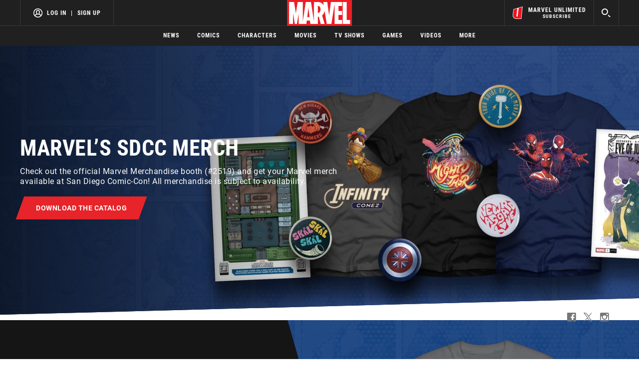

--- FILE ---
content_type: text/html; charset=utf-8
request_url: https://www.marvel.com/live-events/sdcc-san-diego-comic-con-2022/browse-merchandise
body_size: 44195
content:
<!DOCTYPE html><html><head><script type="text/javascript">window.NREUM||(NREUM={});NREUM.info = {"agent":"","beacon":"bam.nr-data.net","errorBeacon":"bam.nr-data.net","licenseKey":"8d01ff17d1","applicationID":"1568724398,1568730286","agentToken":null,"applicationTime":996.587751,"transactionName":"NVNRYRdWV0tQWxcIXQwZfVoXWlhUWEIGBWcQXxwf","queueTime":0,"ttGuid":"5ce9b467cca814b6"}; (window.NREUM||(NREUM={})).init={privacy:{cookies_enabled:true},ajax:{deny_list:["bam.nr-data.net"]},feature_flags:["soft_nav"],distributed_tracing:{enabled:true}};(window.NREUM||(NREUM={})).loader_config={agentID:"1588772598",accountID:"143510",trustKey:"486618",xpid:"VQIEVFdTGwIFUllVBQUEX1w=",licenseKey:"8d01ff17d1",applicationID:"1568724398",browserID:"1588772598"};;/*! For license information please see nr-loader-spa-1.308.0.min.js.LICENSE.txt */
(()=>{var e,t,r={384:(e,t,r)=>{"use strict";r.d(t,{NT:()=>a,US:()=>u,Zm:()=>o,bQ:()=>d,dV:()=>c,pV:()=>l});var n=r(6154),i=r(1863),s=r(1910);const a={beacon:"bam.nr-data.net",errorBeacon:"bam.nr-data.net"};function o(){return n.gm.NREUM||(n.gm.NREUM={}),void 0===n.gm.newrelic&&(n.gm.newrelic=n.gm.NREUM),n.gm.NREUM}function c(){let e=o();return e.o||(e.o={ST:n.gm.setTimeout,SI:n.gm.setImmediate||n.gm.setInterval,CT:n.gm.clearTimeout,XHR:n.gm.XMLHttpRequest,REQ:n.gm.Request,EV:n.gm.Event,PR:n.gm.Promise,MO:n.gm.MutationObserver,FETCH:n.gm.fetch,WS:n.gm.WebSocket},(0,s.i)(...Object.values(e.o))),e}function d(e,t){let r=o();r.initializedAgents??={},t.initializedAt={ms:(0,i.t)(),date:new Date},r.initializedAgents[e]=t}function u(e,t){o()[e]=t}function l(){return function(){let e=o();const t=e.info||{};e.info={beacon:a.beacon,errorBeacon:a.errorBeacon,...t}}(),function(){let e=o();const t=e.init||{};e.init={...t}}(),c(),function(){let e=o();const t=e.loader_config||{};e.loader_config={...t}}(),o()}},782:(e,t,r)=>{"use strict";r.d(t,{T:()=>n});const n=r(860).K7.pageViewTiming},860:(e,t,r)=>{"use strict";r.d(t,{$J:()=>u,K7:()=>c,P3:()=>d,XX:()=>i,Yy:()=>o,df:()=>s,qY:()=>n,v4:()=>a});const n="events",i="jserrors",s="browser/blobs",a="rum",o="browser/logs",c={ajax:"ajax",genericEvents:"generic_events",jserrors:i,logging:"logging",metrics:"metrics",pageAction:"page_action",pageViewEvent:"page_view_event",pageViewTiming:"page_view_timing",sessionReplay:"session_replay",sessionTrace:"session_trace",softNav:"soft_navigations",spa:"spa"},d={[c.pageViewEvent]:1,[c.pageViewTiming]:2,[c.metrics]:3,[c.jserrors]:4,[c.spa]:5,[c.ajax]:6,[c.sessionTrace]:7,[c.softNav]:8,[c.sessionReplay]:9,[c.logging]:10,[c.genericEvents]:11},u={[c.pageViewEvent]:a,[c.pageViewTiming]:n,[c.ajax]:n,[c.spa]:n,[c.softNav]:n,[c.metrics]:i,[c.jserrors]:i,[c.sessionTrace]:s,[c.sessionReplay]:s,[c.logging]:o,[c.genericEvents]:"ins"}},944:(e,t,r)=>{"use strict";r.d(t,{R:()=>i});var n=r(3241);function i(e,t){"function"==typeof console.debug&&(console.debug("New Relic Warning: https://github.com/newrelic/newrelic-browser-agent/blob/main/docs/warning-codes.md#".concat(e),t),(0,n.W)({agentIdentifier:null,drained:null,type:"data",name:"warn",feature:"warn",data:{code:e,secondary:t}}))}},993:(e,t,r)=>{"use strict";r.d(t,{A$:()=>s,ET:()=>a,TZ:()=>o,p_:()=>i});var n=r(860);const i={ERROR:"ERROR",WARN:"WARN",INFO:"INFO",DEBUG:"DEBUG",TRACE:"TRACE"},s={OFF:0,ERROR:1,WARN:2,INFO:3,DEBUG:4,TRACE:5},a="log",o=n.K7.logging},1541:(e,t,r)=>{"use strict";r.d(t,{U:()=>i,f:()=>n});const n={MFE:"MFE",BA:"BA"};function i(e,t){if(2!==t?.harvestEndpointVersion)return{};const r=t.agentRef.runtime.appMetadata.agents[0].entityGuid;return e?{"source.id":e.id,"source.name":e.name,"source.type":e.type,"parent.id":e.parent?.id||r,"parent.type":e.parent?.type||n.BA}:{"entity.guid":r,appId:t.agentRef.info.applicationID}}},1687:(e,t,r)=>{"use strict";r.d(t,{Ak:()=>d,Ze:()=>h,x3:()=>u});var n=r(3241),i=r(7836),s=r(3606),a=r(860),o=r(2646);const c={};function d(e,t){const r={staged:!1,priority:a.P3[t]||0};l(e),c[e].get(t)||c[e].set(t,r)}function u(e,t){e&&c[e]&&(c[e].get(t)&&c[e].delete(t),p(e,t,!1),c[e].size&&f(e))}function l(e){if(!e)throw new Error("agentIdentifier required");c[e]||(c[e]=new Map)}function h(e="",t="feature",r=!1){if(l(e),!e||!c[e].get(t)||r)return p(e,t);c[e].get(t).staged=!0,f(e)}function f(e){const t=Array.from(c[e]);t.every(([e,t])=>t.staged)&&(t.sort((e,t)=>e[1].priority-t[1].priority),t.forEach(([t])=>{c[e].delete(t),p(e,t)}))}function p(e,t,r=!0){const a=e?i.ee.get(e):i.ee,c=s.i.handlers;if(!a.aborted&&a.backlog&&c){if((0,n.W)({agentIdentifier:e,type:"lifecycle",name:"drain",feature:t}),r){const e=a.backlog[t],r=c[t];if(r){for(let t=0;e&&t<e.length;++t)g(e[t],r);Object.entries(r).forEach(([e,t])=>{Object.values(t||{}).forEach(t=>{t[0]?.on&&t[0]?.context()instanceof o.y&&t[0].on(e,t[1])})})}}a.isolatedBacklog||delete c[t],a.backlog[t]=null,a.emit("drain-"+t,[])}}function g(e,t){var r=e[1];Object.values(t[r]||{}).forEach(t=>{var r=e[0];if(t[0]===r){var n=t[1],i=e[3],s=e[2];n.apply(i,s)}})}},1738:(e,t,r)=>{"use strict";r.d(t,{U:()=>f,Y:()=>h});var n=r(3241),i=r(9908),s=r(1863),a=r(944),o=r(5701),c=r(3969),d=r(8362),u=r(860),l=r(4261);function h(e,t,r,s){const h=s||r;!h||h[e]&&h[e]!==d.d.prototype[e]||(h[e]=function(){(0,i.p)(c.xV,["API/"+e+"/called"],void 0,u.K7.metrics,r.ee),(0,n.W)({agentIdentifier:r.agentIdentifier,drained:!!o.B?.[r.agentIdentifier],type:"data",name:"api",feature:l.Pl+e,data:{}});try{return t.apply(this,arguments)}catch(e){(0,a.R)(23,e)}})}function f(e,t,r,n,a){const o=e.info;null===r?delete o.jsAttributes[t]:o.jsAttributes[t]=r,(a||null===r)&&(0,i.p)(l.Pl+n,[(0,s.t)(),t,r],void 0,"session",e.ee)}},1741:(e,t,r)=>{"use strict";r.d(t,{W:()=>s});var n=r(944),i=r(4261);class s{#e(e,...t){if(this[e]!==s.prototype[e])return this[e](...t);(0,n.R)(35,e)}addPageAction(e,t){return this.#e(i.hG,e,t)}register(e){return this.#e(i.eY,e)}recordCustomEvent(e,t){return this.#e(i.fF,e,t)}setPageViewName(e,t){return this.#e(i.Fw,e,t)}setCustomAttribute(e,t,r){return this.#e(i.cD,e,t,r)}noticeError(e,t){return this.#e(i.o5,e,t)}setUserId(e,t=!1){return this.#e(i.Dl,e,t)}setApplicationVersion(e){return this.#e(i.nb,e)}setErrorHandler(e){return this.#e(i.bt,e)}addRelease(e,t){return this.#e(i.k6,e,t)}log(e,t){return this.#e(i.$9,e,t)}start(){return this.#e(i.d3)}finished(e){return this.#e(i.BL,e)}recordReplay(){return this.#e(i.CH)}pauseReplay(){return this.#e(i.Tb)}addToTrace(e){return this.#e(i.U2,e)}setCurrentRouteName(e){return this.#e(i.PA,e)}interaction(e){return this.#e(i.dT,e)}wrapLogger(e,t,r){return this.#e(i.Wb,e,t,r)}measure(e,t){return this.#e(i.V1,e,t)}consent(e){return this.#e(i.Pv,e)}}},1863:(e,t,r)=>{"use strict";function n(){return Math.floor(performance.now())}r.d(t,{t:()=>n})},1910:(e,t,r)=>{"use strict";r.d(t,{i:()=>s});var n=r(944);const i=new Map;function s(...e){return e.every(e=>{if(i.has(e))return i.get(e);const t="function"==typeof e?e.toString():"",r=t.includes("[native code]"),s=t.includes("nrWrapper");return r||s||(0,n.R)(64,e?.name||t),i.set(e,r),r})}},2555:(e,t,r)=>{"use strict";r.d(t,{D:()=>o,f:()=>a});var n=r(384),i=r(8122);const s={beacon:n.NT.beacon,errorBeacon:n.NT.errorBeacon,licenseKey:void 0,applicationID:void 0,sa:void 0,queueTime:void 0,applicationTime:void 0,ttGuid:void 0,user:void 0,account:void 0,product:void 0,extra:void 0,jsAttributes:{},userAttributes:void 0,atts:void 0,transactionName:void 0,tNamePlain:void 0};function a(e){try{return!!e.licenseKey&&!!e.errorBeacon&&!!e.applicationID}catch(e){return!1}}const o=e=>(0,i.a)(e,s)},2614:(e,t,r)=>{"use strict";r.d(t,{BB:()=>a,H3:()=>n,g:()=>d,iL:()=>c,tS:()=>o,uh:()=>i,wk:()=>s});const n="NRBA",i="SESSION",s=144e5,a=18e5,o={STARTED:"session-started",PAUSE:"session-pause",RESET:"session-reset",RESUME:"session-resume",UPDATE:"session-update"},c={SAME_TAB:"same-tab",CROSS_TAB:"cross-tab"},d={OFF:0,FULL:1,ERROR:2}},2646:(e,t,r)=>{"use strict";r.d(t,{y:()=>n});class n{constructor(e){this.contextId=e}}},2843:(e,t,r)=>{"use strict";r.d(t,{G:()=>s,u:()=>i});var n=r(3878);function i(e,t=!1,r,i){(0,n.DD)("visibilitychange",function(){if(t)return void("hidden"===document.visibilityState&&e());e(document.visibilityState)},r,i)}function s(e,t,r){(0,n.sp)("pagehide",e,t,r)}},3241:(e,t,r)=>{"use strict";r.d(t,{W:()=>s});var n=r(6154);const i="newrelic";function s(e={}){try{n.gm.dispatchEvent(new CustomEvent(i,{detail:e}))}catch(e){}}},3304:(e,t,r)=>{"use strict";r.d(t,{A:()=>s});var n=r(7836);const i=()=>{const e=new WeakSet;return(t,r)=>{if("object"==typeof r&&null!==r){if(e.has(r))return;e.add(r)}return r}};function s(e){try{return JSON.stringify(e,i())??""}catch(e){try{n.ee.emit("internal-error",[e])}catch(e){}return""}}},3333:(e,t,r)=>{"use strict";r.d(t,{$v:()=>u,TZ:()=>n,Xh:()=>c,Zp:()=>i,kd:()=>d,mq:()=>o,nf:()=>a,qN:()=>s});const n=r(860).K7.genericEvents,i=["auxclick","click","copy","keydown","paste","scrollend"],s=["focus","blur"],a=4,o=1e3,c=2e3,d=["PageAction","UserAction","BrowserPerformance"],u={RESOURCES:"experimental.resources",REGISTER:"register"}},3434:(e,t,r)=>{"use strict";r.d(t,{Jt:()=>s,YM:()=>d});var n=r(7836),i=r(5607);const s="nr@original:".concat(i.W),a=50;var o=Object.prototype.hasOwnProperty,c=!1;function d(e,t){return e||(e=n.ee),r.inPlace=function(e,t,n,i,s){n||(n="");const a="-"===n.charAt(0);for(let o=0;o<t.length;o++){const c=t[o],d=e[c];l(d)||(e[c]=r(d,a?c+n:n,i,c,s))}},r.flag=s,r;function r(t,r,n,c,d){return l(t)?t:(r||(r=""),nrWrapper[s]=t,function(e,t,r){if(Object.defineProperty&&Object.keys)try{return Object.keys(e).forEach(function(r){Object.defineProperty(t,r,{get:function(){return e[r]},set:function(t){return e[r]=t,t}})}),t}catch(e){u([e],r)}for(var n in e)o.call(e,n)&&(t[n]=e[n])}(t,nrWrapper,e),nrWrapper);function nrWrapper(){var s,o,l,h;let f;try{o=this,s=[...arguments],l="function"==typeof n?n(s,o):n||{}}catch(t){u([t,"",[s,o,c],l],e)}i(r+"start",[s,o,c],l,d);const p=performance.now();let g;try{return h=t.apply(o,s),g=performance.now(),h}catch(e){throw g=performance.now(),i(r+"err",[s,o,e],l,d),f=e,f}finally{const e=g-p,t={start:p,end:g,duration:e,isLongTask:e>=a,methodName:c,thrownError:f};t.isLongTask&&i("long-task",[t,o],l,d),i(r+"end",[s,o,h],l,d)}}}function i(r,n,i,s){if(!c||t){var a=c;c=!0;try{e.emit(r,n,i,t,s)}catch(t){u([t,r,n,i],e)}c=a}}}function u(e,t){t||(t=n.ee);try{t.emit("internal-error",e)}catch(e){}}function l(e){return!(e&&"function"==typeof e&&e.apply&&!e[s])}},3606:(e,t,r)=>{"use strict";r.d(t,{i:()=>s});var n=r(9908);s.on=a;var i=s.handlers={};function s(e,t,r,s){a(s||n.d,i,e,t,r)}function a(e,t,r,i,s){s||(s="feature"),e||(e=n.d);var a=t[s]=t[s]||{};(a[r]=a[r]||[]).push([e,i])}},3738:(e,t,r)=>{"use strict";r.d(t,{He:()=>i,Kp:()=>o,Lc:()=>d,Rz:()=>u,TZ:()=>n,bD:()=>s,d3:()=>a,jx:()=>l,sl:()=>h,uP:()=>c});const n=r(860).K7.sessionTrace,i="bstResource",s="resource",a="-start",o="-end",c="fn"+a,d="fn"+o,u="pushState",l=1e3,h=3e4},3785:(e,t,r)=>{"use strict";r.d(t,{R:()=>c,b:()=>d});var n=r(9908),i=r(1863),s=r(860),a=r(3969),o=r(993);function c(e,t,r={},c=o.p_.INFO,d=!0,u,l=(0,i.t)()){(0,n.p)(a.xV,["API/logging/".concat(c.toLowerCase(),"/called")],void 0,s.K7.metrics,e),(0,n.p)(o.ET,[l,t,r,c,d,u],void 0,s.K7.logging,e)}function d(e){return"string"==typeof e&&Object.values(o.p_).some(t=>t===e.toUpperCase().trim())}},3878:(e,t,r)=>{"use strict";function n(e,t){return{capture:e,passive:!1,signal:t}}function i(e,t,r=!1,i){window.addEventListener(e,t,n(r,i))}function s(e,t,r=!1,i){document.addEventListener(e,t,n(r,i))}r.d(t,{DD:()=>s,jT:()=>n,sp:()=>i})},3962:(e,t,r)=>{"use strict";r.d(t,{AM:()=>a,O2:()=>l,OV:()=>s,Qu:()=>h,TZ:()=>c,ih:()=>f,pP:()=>o,t1:()=>u,tC:()=>i,wD:()=>d});var n=r(860);const i=["click","keydown","submit"],s="popstate",a="api",o="initialPageLoad",c=n.K7.softNav,d=5e3,u=500,l={INITIAL_PAGE_LOAD:"",ROUTE_CHANGE:1,UNSPECIFIED:2},h={INTERACTION:1,AJAX:2,CUSTOM_END:3,CUSTOM_TRACER:4},f={IP:"in progress",PF:"pending finish",FIN:"finished",CAN:"cancelled"}},3969:(e,t,r)=>{"use strict";r.d(t,{TZ:()=>n,XG:()=>o,rs:()=>i,xV:()=>a,z_:()=>s});const n=r(860).K7.metrics,i="sm",s="cm",a="storeSupportabilityMetrics",o="storeEventMetrics"},4234:(e,t,r)=>{"use strict";r.d(t,{W:()=>s});var n=r(7836),i=r(1687);class s{constructor(e,t){this.agentIdentifier=e,this.ee=n.ee.get(e),this.featureName=t,this.blocked=!1}deregisterDrain(){(0,i.x3)(this.agentIdentifier,this.featureName)}}},4261:(e,t,r)=>{"use strict";r.d(t,{$9:()=>u,BL:()=>c,CH:()=>p,Dl:()=>R,Fw:()=>w,PA:()=>v,Pl:()=>n,Pv:()=>A,Tb:()=>h,U2:()=>a,V1:()=>E,Wb:()=>T,bt:()=>y,cD:()=>b,d3:()=>x,dT:()=>d,eY:()=>g,fF:()=>f,hG:()=>s,hw:()=>i,k6:()=>o,nb:()=>m,o5:()=>l});const n="api-",i=n+"ixn-",s="addPageAction",a="addToTrace",o="addRelease",c="finished",d="interaction",u="log",l="noticeError",h="pauseReplay",f="recordCustomEvent",p="recordReplay",g="register",m="setApplicationVersion",v="setCurrentRouteName",b="setCustomAttribute",y="setErrorHandler",w="setPageViewName",R="setUserId",x="start",T="wrapLogger",E="measure",A="consent"},5205:(e,t,r)=>{"use strict";r.d(t,{j:()=>S});var n=r(384),i=r(1741);var s=r(2555),a=r(3333);const o=e=>{if(!e||"string"!=typeof e)return!1;try{document.createDocumentFragment().querySelector(e)}catch{return!1}return!0};var c=r(2614),d=r(944),u=r(8122);const l="[data-nr-mask]",h=e=>(0,u.a)(e,(()=>{const e={feature_flags:[],experimental:{allow_registered_children:!1,resources:!1},mask_selector:"*",block_selector:"[data-nr-block]",mask_input_options:{color:!1,date:!1,"datetime-local":!1,email:!1,month:!1,number:!1,range:!1,search:!1,tel:!1,text:!1,time:!1,url:!1,week:!1,textarea:!1,select:!1,password:!0}};return{ajax:{deny_list:void 0,block_internal:!0,enabled:!0,autoStart:!0},api:{get allow_registered_children(){return e.feature_flags.includes(a.$v.REGISTER)||e.experimental.allow_registered_children},set allow_registered_children(t){e.experimental.allow_registered_children=t},duplicate_registered_data:!1},browser_consent_mode:{enabled:!1},distributed_tracing:{enabled:void 0,exclude_newrelic_header:void 0,cors_use_newrelic_header:void 0,cors_use_tracecontext_headers:void 0,allowed_origins:void 0},get feature_flags(){return e.feature_flags},set feature_flags(t){e.feature_flags=t},generic_events:{enabled:!0,autoStart:!0},harvest:{interval:30},jserrors:{enabled:!0,autoStart:!0},logging:{enabled:!0,autoStart:!0},metrics:{enabled:!0,autoStart:!0},obfuscate:void 0,page_action:{enabled:!0},page_view_event:{enabled:!0,autoStart:!0},page_view_timing:{enabled:!0,autoStart:!0},performance:{capture_marks:!1,capture_measures:!1,capture_detail:!0,resources:{get enabled(){return e.feature_flags.includes(a.$v.RESOURCES)||e.experimental.resources},set enabled(t){e.experimental.resources=t},asset_types:[],first_party_domains:[],ignore_newrelic:!0}},privacy:{cookies_enabled:!0},proxy:{assets:void 0,beacon:void 0},session:{expiresMs:c.wk,inactiveMs:c.BB},session_replay:{autoStart:!0,enabled:!1,preload:!1,sampling_rate:10,error_sampling_rate:100,collect_fonts:!1,inline_images:!1,fix_stylesheets:!0,mask_all_inputs:!0,get mask_text_selector(){return e.mask_selector},set mask_text_selector(t){o(t)?e.mask_selector="".concat(t,",").concat(l):""===t||null===t?e.mask_selector=l:(0,d.R)(5,t)},get block_class(){return"nr-block"},get ignore_class(){return"nr-ignore"},get mask_text_class(){return"nr-mask"},get block_selector(){return e.block_selector},set block_selector(t){o(t)?e.block_selector+=",".concat(t):""!==t&&(0,d.R)(6,t)},get mask_input_options(){return e.mask_input_options},set mask_input_options(t){t&&"object"==typeof t?e.mask_input_options={...t,password:!0}:(0,d.R)(7,t)}},session_trace:{enabled:!0,autoStart:!0},soft_navigations:{enabled:!0,autoStart:!0},spa:{enabled:!0,autoStart:!0},ssl:void 0,user_actions:{enabled:!0,elementAttributes:["id","className","tagName","type"]}}})());var f=r(6154),p=r(9324);let g=0;const m={buildEnv:p.F3,distMethod:p.Xs,version:p.xv,originTime:f.WN},v={consented:!1},b={appMetadata:{},get consented(){return this.session?.state?.consent||v.consented},set consented(e){v.consented=e},customTransaction:void 0,denyList:void 0,disabled:!1,harvester:void 0,isolatedBacklog:!1,isRecording:!1,loaderType:void 0,maxBytes:3e4,obfuscator:void 0,onerror:void 0,ptid:void 0,releaseIds:{},session:void 0,timeKeeper:void 0,registeredEntities:[],jsAttributesMetadata:{bytes:0},get harvestCount(){return++g}},y=e=>{const t=(0,u.a)(e,b),r=Object.keys(m).reduce((e,t)=>(e[t]={value:m[t],writable:!1,configurable:!0,enumerable:!0},e),{});return Object.defineProperties(t,r)};var w=r(5701);const R=e=>{const t=e.startsWith("http");e+="/",r.p=t?e:"https://"+e};var x=r(7836),T=r(3241);const E={accountID:void 0,trustKey:void 0,agentID:void 0,licenseKey:void 0,applicationID:void 0,xpid:void 0},A=e=>(0,u.a)(e,E),_=new Set;function S(e,t={},r,a){let{init:o,info:c,loader_config:d,runtime:u={},exposed:l=!0}=t;if(!c){const e=(0,n.pV)();o=e.init,c=e.info,d=e.loader_config}e.init=h(o||{}),e.loader_config=A(d||{}),c.jsAttributes??={},f.bv&&(c.jsAttributes.isWorker=!0),e.info=(0,s.D)(c);const p=e.init,g=[c.beacon,c.errorBeacon];_.has(e.agentIdentifier)||(p.proxy.assets&&(R(p.proxy.assets),g.push(p.proxy.assets)),p.proxy.beacon&&g.push(p.proxy.beacon),e.beacons=[...g],function(e){const t=(0,n.pV)();Object.getOwnPropertyNames(i.W.prototype).forEach(r=>{const n=i.W.prototype[r];if("function"!=typeof n||"constructor"===n)return;let s=t[r];e[r]&&!1!==e.exposed&&"micro-agent"!==e.runtime?.loaderType&&(t[r]=(...t)=>{const n=e[r](...t);return s?s(...t):n})})}(e),(0,n.US)("activatedFeatures",w.B)),u.denyList=[...p.ajax.deny_list||[],...p.ajax.block_internal?g:[]],u.ptid=e.agentIdentifier,u.loaderType=r,e.runtime=y(u),_.has(e.agentIdentifier)||(e.ee=x.ee.get(e.agentIdentifier),e.exposed=l,(0,T.W)({agentIdentifier:e.agentIdentifier,drained:!!w.B?.[e.agentIdentifier],type:"lifecycle",name:"initialize",feature:void 0,data:e.config})),_.add(e.agentIdentifier)}},5270:(e,t,r)=>{"use strict";r.d(t,{Aw:()=>a,SR:()=>s,rF:()=>o});var n=r(384),i=r(7767);function s(e){return!!(0,n.dV)().o.MO&&(0,i.V)(e)&&!0===e?.session_trace.enabled}function a(e){return!0===e?.session_replay.preload&&s(e)}function o(e,t){try{if("string"==typeof t?.type){if("password"===t.type.toLowerCase())return"*".repeat(e?.length||0);if(void 0!==t?.dataset?.nrUnmask||t?.classList?.contains("nr-unmask"))return e}}catch(e){}return"string"==typeof e?e.replace(/[\S]/g,"*"):"*".repeat(e?.length||0)}},5289:(e,t,r)=>{"use strict";r.d(t,{GG:()=>a,Qr:()=>c,sB:()=>o});var n=r(3878),i=r(6389);function s(){return"undefined"==typeof document||"complete"===document.readyState}function a(e,t){if(s())return e();const r=(0,i.J)(e),a=setInterval(()=>{s()&&(clearInterval(a),r())},500);(0,n.sp)("load",r,t)}function o(e){if(s())return e();(0,n.DD)("DOMContentLoaded",e)}function c(e){if(s())return e();(0,n.sp)("popstate",e)}},5607:(e,t,r)=>{"use strict";r.d(t,{W:()=>n});const n=(0,r(9566).bz)()},5701:(e,t,r)=>{"use strict";r.d(t,{B:()=>s,t:()=>a});var n=r(3241);const i=new Set,s={};function a(e,t){const r=t.agentIdentifier;s[r]??={},e&&"object"==typeof e&&(i.has(r)||(t.ee.emit("rumresp",[e]),s[r]=e,i.add(r),(0,n.W)({agentIdentifier:r,loaded:!0,drained:!0,type:"lifecycle",name:"load",feature:void 0,data:e})))}},6154:(e,t,r)=>{"use strict";r.d(t,{OF:()=>d,RI:()=>i,WN:()=>h,bv:()=>s,eN:()=>f,gm:()=>a,lR:()=>l,m:()=>c,mw:()=>o,sb:()=>u});var n=r(1863);const i="undefined"!=typeof window&&!!window.document,s="undefined"!=typeof WorkerGlobalScope&&("undefined"!=typeof self&&self instanceof WorkerGlobalScope&&self.navigator instanceof WorkerNavigator||"undefined"!=typeof globalThis&&globalThis instanceof WorkerGlobalScope&&globalThis.navigator instanceof WorkerNavigator),a=i?window:"undefined"!=typeof WorkerGlobalScope&&("undefined"!=typeof self&&self instanceof WorkerGlobalScope&&self||"undefined"!=typeof globalThis&&globalThis instanceof WorkerGlobalScope&&globalThis),o=Boolean("hidden"===a?.document?.visibilityState),c=""+a?.location,d=/iPad|iPhone|iPod/.test(a.navigator?.userAgent),u=d&&"undefined"==typeof SharedWorker,l=(()=>{const e=a.navigator?.userAgent?.match(/Firefox[/\s](\d+\.\d+)/);return Array.isArray(e)&&e.length>=2?+e[1]:0})(),h=Date.now()-(0,n.t)(),f=()=>"undefined"!=typeof PerformanceNavigationTiming&&a?.performance?.getEntriesByType("navigation")?.[0]?.responseStart},6344:(e,t,r)=>{"use strict";r.d(t,{BB:()=>u,Qb:()=>l,TZ:()=>i,Ug:()=>a,Vh:()=>s,_s:()=>o,bc:()=>d,yP:()=>c});var n=r(2614);const i=r(860).K7.sessionReplay,s="errorDuringReplay",a=.12,o={DomContentLoaded:0,Load:1,FullSnapshot:2,IncrementalSnapshot:3,Meta:4,Custom:5},c={[n.g.ERROR]:15e3,[n.g.FULL]:3e5,[n.g.OFF]:0},d={RESET:{message:"Session was reset",sm:"Reset"},IMPORT:{message:"Recorder failed to import",sm:"Import"},TOO_MANY:{message:"429: Too Many Requests",sm:"Too-Many"},TOO_BIG:{message:"Payload was too large",sm:"Too-Big"},CROSS_TAB:{message:"Session Entity was set to OFF on another tab",sm:"Cross-Tab"},ENTITLEMENTS:{message:"Session Replay is not allowed and will not be started",sm:"Entitlement"}},u=5e3,l={API:"api",RESUME:"resume",SWITCH_TO_FULL:"switchToFull",INITIALIZE:"initialize",PRELOAD:"preload"}},6389:(e,t,r)=>{"use strict";function n(e,t=500,r={}){const n=r?.leading||!1;let i;return(...r)=>{n&&void 0===i&&(e.apply(this,r),i=setTimeout(()=>{i=clearTimeout(i)},t)),n||(clearTimeout(i),i=setTimeout(()=>{e.apply(this,r)},t))}}function i(e){let t=!1;return(...r)=>{t||(t=!0,e.apply(this,r))}}r.d(t,{J:()=>i,s:()=>n})},6630:(e,t,r)=>{"use strict";r.d(t,{T:()=>n});const n=r(860).K7.pageViewEvent},6774:(e,t,r)=>{"use strict";r.d(t,{T:()=>n});const n=r(860).K7.jserrors},7295:(e,t,r)=>{"use strict";r.d(t,{Xv:()=>a,gX:()=>i,iW:()=>s});var n=[];function i(e){if(!e||s(e))return!1;if(0===n.length)return!0;if("*"===n[0].hostname)return!1;for(var t=0;t<n.length;t++){var r=n[t];if(r.hostname.test(e.hostname)&&r.pathname.test(e.pathname))return!1}return!0}function s(e){return void 0===e.hostname}function a(e){if(n=[],e&&e.length)for(var t=0;t<e.length;t++){let r=e[t];if(!r)continue;if("*"===r)return void(n=[{hostname:"*"}]);0===r.indexOf("http://")?r=r.substring(7):0===r.indexOf("https://")&&(r=r.substring(8));const i=r.indexOf("/");let s,a;i>0?(s=r.substring(0,i),a=r.substring(i)):(s=r,a="*");let[c]=s.split(":");n.push({hostname:o(c),pathname:o(a,!0)})}}function o(e,t=!1){const r=e.replace(/[.+?^${}()|[\]\\]/g,e=>"\\"+e).replace(/\*/g,".*?");return new RegExp((t?"^":"")+r+"$")}},7485:(e,t,r)=>{"use strict";r.d(t,{D:()=>i});var n=r(6154);function i(e){if(0===(e||"").indexOf("data:"))return{protocol:"data"};try{const t=new URL(e,location.href),r={port:t.port,hostname:t.hostname,pathname:t.pathname,search:t.search,protocol:t.protocol.slice(0,t.protocol.indexOf(":")),sameOrigin:t.protocol===n.gm?.location?.protocol&&t.host===n.gm?.location?.host};return r.port&&""!==r.port||("http:"===t.protocol&&(r.port="80"),"https:"===t.protocol&&(r.port="443")),r.pathname&&""!==r.pathname?r.pathname.startsWith("/")||(r.pathname="/".concat(r.pathname)):r.pathname="/",r}catch(e){return{}}}},7699:(e,t,r)=>{"use strict";r.d(t,{It:()=>s,KC:()=>o,No:()=>i,qh:()=>a});var n=r(860);const i=16e3,s=1e6,a="SESSION_ERROR",o={[n.K7.logging]:!0,[n.K7.genericEvents]:!1,[n.K7.jserrors]:!1,[n.K7.ajax]:!1}},7767:(e,t,r)=>{"use strict";r.d(t,{V:()=>i});var n=r(6154);const i=e=>n.RI&&!0===e?.privacy.cookies_enabled},7836:(e,t,r)=>{"use strict";r.d(t,{P:()=>o,ee:()=>c});var n=r(384),i=r(8990),s=r(2646),a=r(5607);const o="nr@context:".concat(a.W),c=function e(t,r){var n={},a={},u={},l=!1;try{l=16===r.length&&d.initializedAgents?.[r]?.runtime.isolatedBacklog}catch(e){}var h={on:p,addEventListener:p,removeEventListener:function(e,t){var r=n[e];if(!r)return;for(var i=0;i<r.length;i++)r[i]===t&&r.splice(i,1)},emit:function(e,r,n,i,s){!1!==s&&(s=!0);if(c.aborted&&!i)return;t&&s&&t.emit(e,r,n);var o=f(n);g(e).forEach(e=>{e.apply(o,r)});var d=v()[a[e]];d&&d.push([h,e,r,o]);return o},get:m,listeners:g,context:f,buffer:function(e,t){const r=v();if(t=t||"feature",h.aborted)return;Object.entries(e||{}).forEach(([e,n])=>{a[n]=t,t in r||(r[t]=[])})},abort:function(){h._aborted=!0,Object.keys(h.backlog).forEach(e=>{delete h.backlog[e]})},isBuffering:function(e){return!!v()[a[e]]},debugId:r,backlog:l?{}:t&&"object"==typeof t.backlog?t.backlog:{},isolatedBacklog:l};return Object.defineProperty(h,"aborted",{get:()=>{let e=h._aborted||!1;return e||(t&&(e=t.aborted),e)}}),h;function f(e){return e&&e instanceof s.y?e:e?(0,i.I)(e,o,()=>new s.y(o)):new s.y(o)}function p(e,t){n[e]=g(e).concat(t)}function g(e){return n[e]||[]}function m(t){return u[t]=u[t]||e(h,t)}function v(){return h.backlog}}(void 0,"globalEE"),d=(0,n.Zm)();d.ee||(d.ee=c)},8122:(e,t,r)=>{"use strict";r.d(t,{a:()=>i});var n=r(944);function i(e,t){try{if(!e||"object"!=typeof e)return(0,n.R)(3);if(!t||"object"!=typeof t)return(0,n.R)(4);const r=Object.create(Object.getPrototypeOf(t),Object.getOwnPropertyDescriptors(t)),s=0===Object.keys(r).length?e:r;for(let a in s)if(void 0!==e[a])try{if(null===e[a]){r[a]=null;continue}Array.isArray(e[a])&&Array.isArray(t[a])?r[a]=Array.from(new Set([...e[a],...t[a]])):"object"==typeof e[a]&&"object"==typeof t[a]?r[a]=i(e[a],t[a]):r[a]=e[a]}catch(e){r[a]||(0,n.R)(1,e)}return r}catch(e){(0,n.R)(2,e)}}},8139:(e,t,r)=>{"use strict";r.d(t,{u:()=>h});var n=r(7836),i=r(3434),s=r(8990),a=r(6154);const o={},c=a.gm.XMLHttpRequest,d="addEventListener",u="removeEventListener",l="nr@wrapped:".concat(n.P);function h(e){var t=function(e){return(e||n.ee).get("events")}(e);if(o[t.debugId]++)return t;o[t.debugId]=1;var r=(0,i.YM)(t,!0);function h(e){r.inPlace(e,[d,u],"-",p)}function p(e,t){return e[1]}return"getPrototypeOf"in Object&&(a.RI&&f(document,h),c&&f(c.prototype,h),f(a.gm,h)),t.on(d+"-start",function(e,t){var n=e[1];if(null!==n&&("function"==typeof n||"object"==typeof n)&&"newrelic"!==e[0]){var i=(0,s.I)(n,l,function(){var e={object:function(){if("function"!=typeof n.handleEvent)return;return n.handleEvent.apply(n,arguments)},function:n}[typeof n];return e?r(e,"fn-",null,e.name||"anonymous"):n});this.wrapped=e[1]=i}}),t.on(u+"-start",function(e){e[1]=this.wrapped||e[1]}),t}function f(e,t,...r){let n=e;for(;"object"==typeof n&&!Object.prototype.hasOwnProperty.call(n,d);)n=Object.getPrototypeOf(n);n&&t(n,...r)}},8362:(e,t,r)=>{"use strict";r.d(t,{d:()=>s});var n=r(9566),i=r(1741);class s extends i.W{agentIdentifier=(0,n.LA)(16)}},8374:(e,t,r)=>{r.nc=(()=>{try{return document?.currentScript?.nonce}catch(e){}return""})()},8990:(e,t,r)=>{"use strict";r.d(t,{I:()=>i});var n=Object.prototype.hasOwnProperty;function i(e,t,r){if(n.call(e,t))return e[t];var i=r();if(Object.defineProperty&&Object.keys)try{return Object.defineProperty(e,t,{value:i,writable:!0,enumerable:!1}),i}catch(e){}return e[t]=i,i}},9119:(e,t,r)=>{"use strict";r.d(t,{L:()=>s});var n=/([^?#]*)[^#]*(#[^?]*|$).*/,i=/([^?#]*)().*/;function s(e,t){return e?e.replace(t?n:i,"$1$2"):e}},9300:(e,t,r)=>{"use strict";r.d(t,{T:()=>n});const n=r(860).K7.ajax},9324:(e,t,r)=>{"use strict";r.d(t,{AJ:()=>a,F3:()=>i,Xs:()=>s,Yq:()=>o,xv:()=>n});const n="1.308.0",i="PROD",s="CDN",a="@newrelic/rrweb",o="1.0.1"},9566:(e,t,r)=>{"use strict";r.d(t,{LA:()=>o,ZF:()=>c,bz:()=>a,el:()=>d});var n=r(6154);const i="xxxxxxxx-xxxx-4xxx-yxxx-xxxxxxxxxxxx";function s(e,t){return e?15&e[t]:16*Math.random()|0}function a(){const e=n.gm?.crypto||n.gm?.msCrypto;let t,r=0;return e&&e.getRandomValues&&(t=e.getRandomValues(new Uint8Array(30))),i.split("").map(e=>"x"===e?s(t,r++).toString(16):"y"===e?(3&s()|8).toString(16):e).join("")}function o(e){const t=n.gm?.crypto||n.gm?.msCrypto;let r,i=0;t&&t.getRandomValues&&(r=t.getRandomValues(new Uint8Array(e)));const a=[];for(var o=0;o<e;o++)a.push(s(r,i++).toString(16));return a.join("")}function c(){return o(16)}function d(){return o(32)}},9908:(e,t,r)=>{"use strict";r.d(t,{d:()=>n,p:()=>i});var n=r(7836).ee.get("handle");function i(e,t,r,i,s){s?(s.buffer([e],i),s.emit(e,t,r)):(n.buffer([e],i),n.emit(e,t,r))}}},n={};function i(e){var t=n[e];if(void 0!==t)return t.exports;var s=n[e]={exports:{}};return r[e](s,s.exports,i),s.exports}i.m=r,i.d=(e,t)=>{for(var r in t)i.o(t,r)&&!i.o(e,r)&&Object.defineProperty(e,r,{enumerable:!0,get:t[r]})},i.f={},i.e=e=>Promise.all(Object.keys(i.f).reduce((t,r)=>(i.f[r](e,t),t),[])),i.u=e=>({212:"nr-spa-compressor",249:"nr-spa-recorder",478:"nr-spa"}[e]+"-1.308.0.min.js"),i.o=(e,t)=>Object.prototype.hasOwnProperty.call(e,t),e={},t="NRBA-1.308.0.PROD:",i.l=(r,n,s,a)=>{if(e[r])e[r].push(n);else{var o,c;if(void 0!==s)for(var d=document.getElementsByTagName("script"),u=0;u<d.length;u++){var l=d[u];if(l.getAttribute("src")==r||l.getAttribute("data-webpack")==t+s){o=l;break}}if(!o){c=!0;var h={478:"sha512-RSfSVnmHk59T/uIPbdSE0LPeqcEdF4/+XhfJdBuccH5rYMOEZDhFdtnh6X6nJk7hGpzHd9Ujhsy7lZEz/ORYCQ==",249:"sha512-ehJXhmntm85NSqW4MkhfQqmeKFulra3klDyY0OPDUE+sQ3GokHlPh1pmAzuNy//3j4ac6lzIbmXLvGQBMYmrkg==",212:"sha512-B9h4CR46ndKRgMBcK+j67uSR2RCnJfGefU+A7FrgR/k42ovXy5x/MAVFiSvFxuVeEk/pNLgvYGMp1cBSK/G6Fg=="};(o=document.createElement("script")).charset="utf-8",i.nc&&o.setAttribute("nonce",i.nc),o.setAttribute("data-webpack",t+s),o.src=r,0!==o.src.indexOf(window.location.origin+"/")&&(o.crossOrigin="anonymous"),h[a]&&(o.integrity=h[a])}e[r]=[n];var f=(t,n)=>{o.onerror=o.onload=null,clearTimeout(p);var i=e[r];if(delete e[r],o.parentNode&&o.parentNode.removeChild(o),i&&i.forEach(e=>e(n)),t)return t(n)},p=setTimeout(f.bind(null,void 0,{type:"timeout",target:o}),12e4);o.onerror=f.bind(null,o.onerror),o.onload=f.bind(null,o.onload),c&&document.head.appendChild(o)}},i.r=e=>{"undefined"!=typeof Symbol&&Symbol.toStringTag&&Object.defineProperty(e,Symbol.toStringTag,{value:"Module"}),Object.defineProperty(e,"__esModule",{value:!0})},i.p="https://js-agent.newrelic.com/",(()=>{var e={38:0,788:0};i.f.j=(t,r)=>{var n=i.o(e,t)?e[t]:void 0;if(0!==n)if(n)r.push(n[2]);else{var s=new Promise((r,i)=>n=e[t]=[r,i]);r.push(n[2]=s);var a=i.p+i.u(t),o=new Error;i.l(a,r=>{if(i.o(e,t)&&(0!==(n=e[t])&&(e[t]=void 0),n)){var s=r&&("load"===r.type?"missing":r.type),a=r&&r.target&&r.target.src;o.message="Loading chunk "+t+" failed: ("+s+": "+a+")",o.name="ChunkLoadError",o.type=s,o.request=a,n[1](o)}},"chunk-"+t,t)}};var t=(t,r)=>{var n,s,[a,o,c]=r,d=0;if(a.some(t=>0!==e[t])){for(n in o)i.o(o,n)&&(i.m[n]=o[n]);if(c)c(i)}for(t&&t(r);d<a.length;d++)s=a[d],i.o(e,s)&&e[s]&&e[s][0](),e[s]=0},r=self["webpackChunk:NRBA-1.308.0.PROD"]=self["webpackChunk:NRBA-1.308.0.PROD"]||[];r.forEach(t.bind(null,0)),r.push=t.bind(null,r.push.bind(r))})(),(()=>{"use strict";i(8374);var e=i(8362),t=i(860);const r=Object.values(t.K7);var n=i(5205);var s=i(9908),a=i(1863),o=i(4261),c=i(1738);var d=i(1687),u=i(4234),l=i(5289),h=i(6154),f=i(944),p=i(5270),g=i(7767),m=i(6389),v=i(7699);class b extends u.W{constructor(e,t){super(e.agentIdentifier,t),this.agentRef=e,this.abortHandler=void 0,this.featAggregate=void 0,this.loadedSuccessfully=void 0,this.onAggregateImported=new Promise(e=>{this.loadedSuccessfully=e}),this.deferred=Promise.resolve(),!1===e.init[this.featureName].autoStart?this.deferred=new Promise((t,r)=>{this.ee.on("manual-start-all",(0,m.J)(()=>{(0,d.Ak)(e.agentIdentifier,this.featureName),t()}))}):(0,d.Ak)(e.agentIdentifier,t)}importAggregator(e,t,r={}){if(this.featAggregate)return;const n=async()=>{let n;await this.deferred;try{if((0,g.V)(e.init)){const{setupAgentSession:t}=await i.e(478).then(i.bind(i,8766));n=t(e)}}catch(e){(0,f.R)(20,e),this.ee.emit("internal-error",[e]),(0,s.p)(v.qh,[e],void 0,this.featureName,this.ee)}try{if(!this.#t(this.featureName,n,e.init))return(0,d.Ze)(this.agentIdentifier,this.featureName),void this.loadedSuccessfully(!1);const{Aggregate:i}=await t();this.featAggregate=new i(e,r),e.runtime.harvester.initializedAggregates.push(this.featAggregate),this.loadedSuccessfully(!0)}catch(e){(0,f.R)(34,e),this.abortHandler?.(),(0,d.Ze)(this.agentIdentifier,this.featureName,!0),this.loadedSuccessfully(!1),this.ee&&this.ee.abort()}};h.RI?(0,l.GG)(()=>n(),!0):n()}#t(e,r,n){if(this.blocked)return!1;switch(e){case t.K7.sessionReplay:return(0,p.SR)(n)&&!!r;case t.K7.sessionTrace:return!!r;default:return!0}}}var y=i(6630),w=i(2614),R=i(3241);class x extends b{static featureName=y.T;constructor(e){var t;super(e,y.T),this.setupInspectionEvents(e.agentIdentifier),t=e,(0,c.Y)(o.Fw,function(e,r){"string"==typeof e&&("/"!==e.charAt(0)&&(e="/"+e),t.runtime.customTransaction=(r||"http://custom.transaction")+e,(0,s.p)(o.Pl+o.Fw,[(0,a.t)()],void 0,void 0,t.ee))},t),this.importAggregator(e,()=>i.e(478).then(i.bind(i,2467)))}setupInspectionEvents(e){const t=(t,r)=>{t&&(0,R.W)({agentIdentifier:e,timeStamp:t.timeStamp,loaded:"complete"===t.target.readyState,type:"window",name:r,data:t.target.location+""})};(0,l.sB)(e=>{t(e,"DOMContentLoaded")}),(0,l.GG)(e=>{t(e,"load")}),(0,l.Qr)(e=>{t(e,"navigate")}),this.ee.on(w.tS.UPDATE,(t,r)=>{(0,R.W)({agentIdentifier:e,type:"lifecycle",name:"session",data:r})})}}var T=i(384);class E extends e.d{constructor(e){var t;(super(),h.gm)?(this.features={},(0,T.bQ)(this.agentIdentifier,this),this.desiredFeatures=new Set(e.features||[]),this.desiredFeatures.add(x),(0,n.j)(this,e,e.loaderType||"agent"),t=this,(0,c.Y)(o.cD,function(e,r,n=!1){if("string"==typeof e){if(["string","number","boolean"].includes(typeof r)||null===r)return(0,c.U)(t,e,r,o.cD,n);(0,f.R)(40,typeof r)}else(0,f.R)(39,typeof e)},t),function(e){(0,c.Y)(o.Dl,function(t,r=!1){if("string"!=typeof t&&null!==t)return void(0,f.R)(41,typeof t);const n=e.info.jsAttributes["enduser.id"];r&&null!=n&&n!==t?(0,s.p)(o.Pl+"setUserIdAndResetSession",[t],void 0,"session",e.ee):(0,c.U)(e,"enduser.id",t,o.Dl,!0)},e)}(this),function(e){(0,c.Y)(o.nb,function(t){if("string"==typeof t||null===t)return(0,c.U)(e,"application.version",t,o.nb,!1);(0,f.R)(42,typeof t)},e)}(this),function(e){(0,c.Y)(o.d3,function(){e.ee.emit("manual-start-all")},e)}(this),function(e){(0,c.Y)(o.Pv,function(t=!0){if("boolean"==typeof t){if((0,s.p)(o.Pl+o.Pv,[t],void 0,"session",e.ee),e.runtime.consented=t,t){const t=e.features.page_view_event;t.onAggregateImported.then(e=>{const r=t.featAggregate;e&&!r.sentRum&&r.sendRum()})}}else(0,f.R)(65,typeof t)},e)}(this),this.run()):(0,f.R)(21)}get config(){return{info:this.info,init:this.init,loader_config:this.loader_config,runtime:this.runtime}}get api(){return this}run(){try{const e=function(e){const t={};return r.forEach(r=>{t[r]=!!e[r]?.enabled}),t}(this.init),n=[...this.desiredFeatures];n.sort((e,r)=>t.P3[e.featureName]-t.P3[r.featureName]),n.forEach(r=>{if(!e[r.featureName]&&r.featureName!==t.K7.pageViewEvent)return;if(r.featureName===t.K7.spa)return void(0,f.R)(67);const n=function(e){switch(e){case t.K7.ajax:return[t.K7.jserrors];case t.K7.sessionTrace:return[t.K7.ajax,t.K7.pageViewEvent];case t.K7.sessionReplay:return[t.K7.sessionTrace];case t.K7.pageViewTiming:return[t.K7.pageViewEvent];default:return[]}}(r.featureName).filter(e=>!(e in this.features));n.length>0&&(0,f.R)(36,{targetFeature:r.featureName,missingDependencies:n}),this.features[r.featureName]=new r(this)})}catch(e){(0,f.R)(22,e);for(const e in this.features)this.features[e].abortHandler?.();const t=(0,T.Zm)();delete t.initializedAgents[this.agentIdentifier]?.features,delete this.sharedAggregator;return t.ee.get(this.agentIdentifier).abort(),!1}}}var A=i(2843),_=i(782);class S extends b{static featureName=_.T;constructor(e){super(e,_.T),h.RI&&((0,A.u)(()=>(0,s.p)("docHidden",[(0,a.t)()],void 0,_.T,this.ee),!0),(0,A.G)(()=>(0,s.p)("winPagehide",[(0,a.t)()],void 0,_.T,this.ee)),this.importAggregator(e,()=>i.e(478).then(i.bind(i,9917))))}}var O=i(3969);class I extends b{static featureName=O.TZ;constructor(e){super(e,O.TZ),h.RI&&document.addEventListener("securitypolicyviolation",e=>{(0,s.p)(O.xV,["Generic/CSPViolation/Detected"],void 0,this.featureName,this.ee)}),this.importAggregator(e,()=>i.e(478).then(i.bind(i,6555)))}}var N=i(6774),P=i(3878),k=i(3304);class D{constructor(e,t,r,n,i){this.name="UncaughtError",this.message="string"==typeof e?e:(0,k.A)(e),this.sourceURL=t,this.line=r,this.column=n,this.__newrelic=i}}function C(e){return M(e)?e:new D(void 0!==e?.message?e.message:e,e?.filename||e?.sourceURL,e?.lineno||e?.line,e?.colno||e?.col,e?.__newrelic,e?.cause)}function j(e){const t="Unhandled Promise Rejection: ";if(!e?.reason)return;if(M(e.reason)){try{e.reason.message.startsWith(t)||(e.reason.message=t+e.reason.message)}catch(e){}return C(e.reason)}const r=C(e.reason);return(r.message||"").startsWith(t)||(r.message=t+r.message),r}function L(e){if(e.error instanceof SyntaxError&&!/:\d+$/.test(e.error.stack?.trim())){const t=new D(e.message,e.filename,e.lineno,e.colno,e.error.__newrelic,e.cause);return t.name=SyntaxError.name,t}return M(e.error)?e.error:C(e)}function M(e){return e instanceof Error&&!!e.stack}function H(e,r,n,i,o=(0,a.t)()){"string"==typeof e&&(e=new Error(e)),(0,s.p)("err",[e,o,!1,r,n.runtime.isRecording,void 0,i],void 0,t.K7.jserrors,n.ee),(0,s.p)("uaErr",[],void 0,t.K7.genericEvents,n.ee)}var B=i(1541),K=i(993),W=i(3785);function U(e,{customAttributes:t={},level:r=K.p_.INFO}={},n,i,s=(0,a.t)()){(0,W.R)(n.ee,e,t,r,!1,i,s)}function F(e,r,n,i,c=(0,a.t)()){(0,s.p)(o.Pl+o.hG,[c,e,r,i],void 0,t.K7.genericEvents,n.ee)}function V(e,r,n,i,c=(0,a.t)()){const{start:d,end:u,customAttributes:l}=r||{},h={customAttributes:l||{}};if("object"!=typeof h.customAttributes||"string"!=typeof e||0===e.length)return void(0,f.R)(57);const p=(e,t)=>null==e?t:"number"==typeof e?e:e instanceof PerformanceMark?e.startTime:Number.NaN;if(h.start=p(d,0),h.end=p(u,c),Number.isNaN(h.start)||Number.isNaN(h.end))(0,f.R)(57);else{if(h.duration=h.end-h.start,!(h.duration<0))return(0,s.p)(o.Pl+o.V1,[h,e,i],void 0,t.K7.genericEvents,n.ee),h;(0,f.R)(58)}}function G(e,r={},n,i,c=(0,a.t)()){(0,s.p)(o.Pl+o.fF,[c,e,r,i],void 0,t.K7.genericEvents,n.ee)}function z(e){(0,c.Y)(o.eY,function(t){return Y(e,t)},e)}function Y(e,r,n){(0,f.R)(54,"newrelic.register"),r||={},r.type=B.f.MFE,r.licenseKey||=e.info.licenseKey,r.blocked=!1,r.parent=n||{},Array.isArray(r.tags)||(r.tags=[]);const i={};r.tags.forEach(e=>{"name"!==e&&"id"!==e&&(i["source.".concat(e)]=!0)}),r.isolated??=!0;let o=()=>{};const c=e.runtime.registeredEntities;if(!r.isolated){const e=c.find(({metadata:{target:{id:e}}})=>e===r.id&&!r.isolated);if(e)return e}const d=e=>{r.blocked=!0,o=e};function u(e){return"string"==typeof e&&!!e.trim()&&e.trim().length<501||"number"==typeof e}e.init.api.allow_registered_children||d((0,m.J)(()=>(0,f.R)(55))),u(r.id)&&u(r.name)||d((0,m.J)(()=>(0,f.R)(48,r)));const l={addPageAction:(t,n={})=>g(F,[t,{...i,...n},e],r),deregister:()=>{d((0,m.J)(()=>(0,f.R)(68)))},log:(t,n={})=>g(U,[t,{...n,customAttributes:{...i,...n.customAttributes||{}}},e],r),measure:(t,n={})=>g(V,[t,{...n,customAttributes:{...i,...n.customAttributes||{}}},e],r),noticeError:(t,n={})=>g(H,[t,{...i,...n},e],r),register:(t={})=>g(Y,[e,t],l.metadata.target),recordCustomEvent:(t,n={})=>g(G,[t,{...i,...n},e],r),setApplicationVersion:e=>p("application.version",e),setCustomAttribute:(e,t)=>p(e,t),setUserId:e=>p("enduser.id",e),metadata:{customAttributes:i,target:r}},h=()=>(r.blocked&&o(),r.blocked);h()||c.push(l);const p=(e,t)=>{h()||(i[e]=t)},g=(r,n,i)=>{if(h())return;const o=(0,a.t)();(0,s.p)(O.xV,["API/register/".concat(r.name,"/called")],void 0,t.K7.metrics,e.ee);try{if(e.init.api.duplicate_registered_data&&"register"!==r.name){let e=n;if(n[1]instanceof Object){const t={"child.id":i.id,"child.type":i.type};e="customAttributes"in n[1]?[n[0],{...n[1],customAttributes:{...n[1].customAttributes,...t}},...n.slice(2)]:[n[0],{...n[1],...t},...n.slice(2)]}r(...e,void 0,o)}return r(...n,i,o)}catch(e){(0,f.R)(50,e)}};return l}class Z extends b{static featureName=N.T;constructor(e){var t;super(e,N.T),t=e,(0,c.Y)(o.o5,(e,r)=>H(e,r,t),t),function(e){(0,c.Y)(o.bt,function(t){e.runtime.onerror=t},e)}(e),function(e){let t=0;(0,c.Y)(o.k6,function(e,r){++t>10||(this.runtime.releaseIds[e.slice(-200)]=(""+r).slice(-200))},e)}(e),z(e);try{this.removeOnAbort=new AbortController}catch(e){}this.ee.on("internal-error",(t,r)=>{this.abortHandler&&(0,s.p)("ierr",[C(t),(0,a.t)(),!0,{},e.runtime.isRecording,r],void 0,this.featureName,this.ee)}),h.gm.addEventListener("unhandledrejection",t=>{this.abortHandler&&(0,s.p)("err",[j(t),(0,a.t)(),!1,{unhandledPromiseRejection:1},e.runtime.isRecording],void 0,this.featureName,this.ee)},(0,P.jT)(!1,this.removeOnAbort?.signal)),h.gm.addEventListener("error",t=>{this.abortHandler&&(0,s.p)("err",[L(t),(0,a.t)(),!1,{},e.runtime.isRecording],void 0,this.featureName,this.ee)},(0,P.jT)(!1,this.removeOnAbort?.signal)),this.abortHandler=this.#r,this.importAggregator(e,()=>i.e(478).then(i.bind(i,2176)))}#r(){this.removeOnAbort?.abort(),this.abortHandler=void 0}}var q=i(8990);let X=1;function J(e){const t=typeof e;return!e||"object"!==t&&"function"!==t?-1:e===h.gm?0:(0,q.I)(e,"nr@id",function(){return X++})}function Q(e){if("string"==typeof e&&e.length)return e.length;if("object"==typeof e){if("undefined"!=typeof ArrayBuffer&&e instanceof ArrayBuffer&&e.byteLength)return e.byteLength;if("undefined"!=typeof Blob&&e instanceof Blob&&e.size)return e.size;if(!("undefined"!=typeof FormData&&e instanceof FormData))try{return(0,k.A)(e).length}catch(e){return}}}var ee=i(8139),te=i(7836),re=i(3434);const ne={},ie=["open","send"];function se(e){var t=e||te.ee;const r=function(e){return(e||te.ee).get("xhr")}(t);if(void 0===h.gm.XMLHttpRequest)return r;if(ne[r.debugId]++)return r;ne[r.debugId]=1,(0,ee.u)(t);var n=(0,re.YM)(r),i=h.gm.XMLHttpRequest,s=h.gm.MutationObserver,a=h.gm.Promise,o=h.gm.setInterval,c="readystatechange",d=["onload","onerror","onabort","onloadstart","onloadend","onprogress","ontimeout"],u=[],l=h.gm.XMLHttpRequest=function(e){const t=new i(e),s=r.context(t);try{r.emit("new-xhr",[t],s),t.addEventListener(c,(a=s,function(){var e=this;e.readyState>3&&!a.resolved&&(a.resolved=!0,r.emit("xhr-resolved",[],e)),n.inPlace(e,d,"fn-",y)}),(0,P.jT)(!1))}catch(e){(0,f.R)(15,e);try{r.emit("internal-error",[e])}catch(e){}}var a;return t};function p(e,t){n.inPlace(t,["onreadystatechange"],"fn-",y)}if(function(e,t){for(var r in e)t[r]=e[r]}(i,l),l.prototype=i.prototype,n.inPlace(l.prototype,ie,"-xhr-",y),r.on("send-xhr-start",function(e,t){p(e,t),function(e){u.push(e),s&&(g?g.then(b):o?o(b):(m=-m,v.data=m))}(t)}),r.on("open-xhr-start",p),s){var g=a&&a.resolve();if(!o&&!a){var m=1,v=document.createTextNode(m);new s(b).observe(v,{characterData:!0})}}else t.on("fn-end",function(e){e[0]&&e[0].type===c||b()});function b(){for(var e=0;e<u.length;e++)p(0,u[e]);u.length&&(u=[])}function y(e,t){return t}return r}var ae="fetch-",oe=ae+"body-",ce=["arrayBuffer","blob","json","text","formData"],de=h.gm.Request,ue=h.gm.Response,le="prototype";const he={};function fe(e){const t=function(e){return(e||te.ee).get("fetch")}(e);if(!(de&&ue&&h.gm.fetch))return t;if(he[t.debugId]++)return t;function r(e,r,n){var i=e[r];"function"==typeof i&&(e[r]=function(){var e,r=[...arguments],s={};t.emit(n+"before-start",[r],s),s[te.P]&&s[te.P].dt&&(e=s[te.P].dt);var a=i.apply(this,r);return t.emit(n+"start",[r,e],a),a.then(function(e){return t.emit(n+"end",[null,e],a),e},function(e){throw t.emit(n+"end",[e],a),e})})}return he[t.debugId]=1,ce.forEach(e=>{r(de[le],e,oe),r(ue[le],e,oe)}),r(h.gm,"fetch",ae),t.on(ae+"end",function(e,r){var n=this;if(r){var i=r.headers.get("content-length");null!==i&&(n.rxSize=i),t.emit(ae+"done",[null,r],n)}else t.emit(ae+"done",[e],n)}),t}var pe=i(7485),ge=i(9566);class me{constructor(e){this.agentRef=e}generateTracePayload(e){const t=this.agentRef.loader_config;if(!this.shouldGenerateTrace(e)||!t)return null;var r=(t.accountID||"").toString()||null,n=(t.agentID||"").toString()||null,i=(t.trustKey||"").toString()||null;if(!r||!n)return null;var s=(0,ge.ZF)(),a=(0,ge.el)(),o=Date.now(),c={spanId:s,traceId:a,timestamp:o};return(e.sameOrigin||this.isAllowedOrigin(e)&&this.useTraceContextHeadersForCors())&&(c.traceContextParentHeader=this.generateTraceContextParentHeader(s,a),c.traceContextStateHeader=this.generateTraceContextStateHeader(s,o,r,n,i)),(e.sameOrigin&&!this.excludeNewrelicHeader()||!e.sameOrigin&&this.isAllowedOrigin(e)&&this.useNewrelicHeaderForCors())&&(c.newrelicHeader=this.generateTraceHeader(s,a,o,r,n,i)),c}generateTraceContextParentHeader(e,t){return"00-"+t+"-"+e+"-01"}generateTraceContextStateHeader(e,t,r,n,i){return i+"@nr=0-1-"+r+"-"+n+"-"+e+"----"+t}generateTraceHeader(e,t,r,n,i,s){if(!("function"==typeof h.gm?.btoa))return null;var a={v:[0,1],d:{ty:"Browser",ac:n,ap:i,id:e,tr:t,ti:r}};return s&&n!==s&&(a.d.tk=s),btoa((0,k.A)(a))}shouldGenerateTrace(e){return this.agentRef.init?.distributed_tracing?.enabled&&this.isAllowedOrigin(e)}isAllowedOrigin(e){var t=!1;const r=this.agentRef.init?.distributed_tracing;if(e.sameOrigin)t=!0;else if(r?.allowed_origins instanceof Array)for(var n=0;n<r.allowed_origins.length;n++){var i=(0,pe.D)(r.allowed_origins[n]);if(e.hostname===i.hostname&&e.protocol===i.protocol&&e.port===i.port){t=!0;break}}return t}excludeNewrelicHeader(){var e=this.agentRef.init?.distributed_tracing;return!!e&&!!e.exclude_newrelic_header}useNewrelicHeaderForCors(){var e=this.agentRef.init?.distributed_tracing;return!!e&&!1!==e.cors_use_newrelic_header}useTraceContextHeadersForCors(){var e=this.agentRef.init?.distributed_tracing;return!!e&&!!e.cors_use_tracecontext_headers}}var ve=i(9300),be=i(7295);function ye(e){return"string"==typeof e?e:e instanceof(0,T.dV)().o.REQ?e.url:h.gm?.URL&&e instanceof URL?e.href:void 0}var we=["load","error","abort","timeout"],Re=we.length,xe=(0,T.dV)().o.REQ,Te=(0,T.dV)().o.XHR;const Ee="X-NewRelic-App-Data";class Ae extends b{static featureName=ve.T;constructor(e){super(e,ve.T),this.dt=new me(e),this.handler=(e,t,r,n)=>(0,s.p)(e,t,r,n,this.ee);try{const e={xmlhttprequest:"xhr",fetch:"fetch",beacon:"beacon"};h.gm?.performance?.getEntriesByType("resource").forEach(r=>{if(r.initiatorType in e&&0!==r.responseStatus){const n={status:r.responseStatus},i={rxSize:r.transferSize,duration:Math.floor(r.duration),cbTime:0};_e(n,r.name),this.handler("xhr",[n,i,r.startTime,r.responseEnd,e[r.initiatorType]],void 0,t.K7.ajax)}})}catch(e){}fe(this.ee),se(this.ee),function(e,r,n,i){function o(e){var t=this;t.totalCbs=0,t.called=0,t.cbTime=0,t.end=T,t.ended=!1,t.xhrGuids={},t.lastSize=null,t.loadCaptureCalled=!1,t.params=this.params||{},t.metrics=this.metrics||{},t.latestLongtaskEnd=0,e.addEventListener("load",function(r){E(t,e)},(0,P.jT)(!1)),h.lR||e.addEventListener("progress",function(e){t.lastSize=e.loaded},(0,P.jT)(!1))}function c(e){this.params={method:e[0]},_e(this,e[1]),this.metrics={}}function d(t,r){e.loader_config.xpid&&this.sameOrigin&&r.setRequestHeader("X-NewRelic-ID",e.loader_config.xpid);var n=i.generateTracePayload(this.parsedOrigin);if(n){var s=!1;n.newrelicHeader&&(r.setRequestHeader("newrelic",n.newrelicHeader),s=!0),n.traceContextParentHeader&&(r.setRequestHeader("traceparent",n.traceContextParentHeader),n.traceContextStateHeader&&r.setRequestHeader("tracestate",n.traceContextStateHeader),s=!0),s&&(this.dt=n)}}function u(e,t){var n=this.metrics,i=e[0],s=this;if(n&&i){var o=Q(i);o&&(n.txSize=o)}this.startTime=(0,a.t)(),this.body=i,this.listener=function(e){try{"abort"!==e.type||s.loadCaptureCalled||(s.params.aborted=!0),("load"!==e.type||s.called===s.totalCbs&&(s.onloadCalled||"function"!=typeof t.onload)&&"function"==typeof s.end)&&s.end(t)}catch(e){try{r.emit("internal-error",[e])}catch(e){}}};for(var c=0;c<Re;c++)t.addEventListener(we[c],this.listener,(0,P.jT)(!1))}function l(e,t,r){this.cbTime+=e,t?this.onloadCalled=!0:this.called+=1,this.called!==this.totalCbs||!this.onloadCalled&&"function"==typeof r.onload||"function"!=typeof this.end||this.end(r)}function f(e,t){var r=""+J(e)+!!t;this.xhrGuids&&!this.xhrGuids[r]&&(this.xhrGuids[r]=!0,this.totalCbs+=1)}function p(e,t){var r=""+J(e)+!!t;this.xhrGuids&&this.xhrGuids[r]&&(delete this.xhrGuids[r],this.totalCbs-=1)}function g(){this.endTime=(0,a.t)()}function m(e,t){t instanceof Te&&"load"===e[0]&&r.emit("xhr-load-added",[e[1],e[2]],t)}function v(e,t){t instanceof Te&&"load"===e[0]&&r.emit("xhr-load-removed",[e[1],e[2]],t)}function b(e,t,r){t instanceof Te&&("onload"===r&&(this.onload=!0),("load"===(e[0]&&e[0].type)||this.onload)&&(this.xhrCbStart=(0,a.t)()))}function y(e,t){this.xhrCbStart&&r.emit("xhr-cb-time",[(0,a.t)()-this.xhrCbStart,this.onload,t],t)}function w(e){var t,r=e[1]||{};if("string"==typeof e[0]?0===(t=e[0]).length&&h.RI&&(t=""+h.gm.location.href):e[0]&&e[0].url?t=e[0].url:h.gm?.URL&&e[0]&&e[0]instanceof URL?t=e[0].href:"function"==typeof e[0].toString&&(t=e[0].toString()),"string"==typeof t&&0!==t.length){t&&(this.parsedOrigin=(0,pe.D)(t),this.sameOrigin=this.parsedOrigin.sameOrigin);var n=i.generateTracePayload(this.parsedOrigin);if(n&&(n.newrelicHeader||n.traceContextParentHeader))if(e[0]&&e[0].headers)o(e[0].headers,n)&&(this.dt=n);else{var s={};for(var a in r)s[a]=r[a];s.headers=new Headers(r.headers||{}),o(s.headers,n)&&(this.dt=n),e.length>1?e[1]=s:e.push(s)}}function o(e,t){var r=!1;return t.newrelicHeader&&(e.set("newrelic",t.newrelicHeader),r=!0),t.traceContextParentHeader&&(e.set("traceparent",t.traceContextParentHeader),t.traceContextStateHeader&&e.set("tracestate",t.traceContextStateHeader),r=!0),r}}function R(e,t){this.params={},this.metrics={},this.startTime=(0,a.t)(),this.dt=t,e.length>=1&&(this.target=e[0]),e.length>=2&&(this.opts=e[1]);var r=this.opts||{},n=this.target;_e(this,ye(n));var i=(""+(n&&n instanceof xe&&n.method||r.method||"GET")).toUpperCase();this.params.method=i,this.body=r.body,this.txSize=Q(r.body)||0}function x(e,r){if(this.endTime=(0,a.t)(),this.params||(this.params={}),(0,be.iW)(this.params))return;let i;this.params.status=r?r.status:0,"string"==typeof this.rxSize&&this.rxSize.length>0&&(i=+this.rxSize);const s={txSize:this.txSize,rxSize:i,duration:(0,a.t)()-this.startTime};n("xhr",[this.params,s,this.startTime,this.endTime,"fetch"],this,t.K7.ajax)}function T(e){const r=this.params,i=this.metrics;if(!this.ended){this.ended=!0;for(let t=0;t<Re;t++)e.removeEventListener(we[t],this.listener,!1);r.aborted||(0,be.iW)(r)||(i.duration=(0,a.t)()-this.startTime,this.loadCaptureCalled||4!==e.readyState?null==r.status&&(r.status=0):E(this,e),i.cbTime=this.cbTime,n("xhr",[r,i,this.startTime,this.endTime,"xhr"],this,t.K7.ajax))}}function E(e,n){e.params.status=n.status;var i=function(e,t){var r=e.responseType;return"json"===r&&null!==t?t:"arraybuffer"===r||"blob"===r||"json"===r?Q(e.response):"text"===r||""===r||void 0===r?Q(e.responseText):void 0}(n,e.lastSize);if(i&&(e.metrics.rxSize=i),e.sameOrigin&&n.getAllResponseHeaders().indexOf(Ee)>=0){var a=n.getResponseHeader(Ee);a&&((0,s.p)(O.rs,["Ajax/CrossApplicationTracing/Header/Seen"],void 0,t.K7.metrics,r),e.params.cat=a.split(", ").pop())}e.loadCaptureCalled=!0}r.on("new-xhr",o),r.on("open-xhr-start",c),r.on("open-xhr-end",d),r.on("send-xhr-start",u),r.on("xhr-cb-time",l),r.on("xhr-load-added",f),r.on("xhr-load-removed",p),r.on("xhr-resolved",g),r.on("addEventListener-end",m),r.on("removeEventListener-end",v),r.on("fn-end",y),r.on("fetch-before-start",w),r.on("fetch-start",R),r.on("fn-start",b),r.on("fetch-done",x)}(e,this.ee,this.handler,this.dt),this.importAggregator(e,()=>i.e(478).then(i.bind(i,3845)))}}function _e(e,t){var r=(0,pe.D)(t),n=e.params||e;n.hostname=r.hostname,n.port=r.port,n.protocol=r.protocol,n.host=r.hostname+":"+r.port,n.pathname=r.pathname,e.parsedOrigin=r,e.sameOrigin=r.sameOrigin}const Se={},Oe=["pushState","replaceState"];function Ie(e){const t=function(e){return(e||te.ee).get("history")}(e);return!h.RI||Se[t.debugId]++||(Se[t.debugId]=1,(0,re.YM)(t).inPlace(window.history,Oe,"-")),t}var Ne=i(3738);function Pe(e){(0,c.Y)(o.BL,function(r=Date.now()){const n=r-h.WN;n<0&&(0,f.R)(62,r),(0,s.p)(O.XG,[o.BL,{time:n}],void 0,t.K7.metrics,e.ee),e.addToTrace({name:o.BL,start:r,origin:"nr"}),(0,s.p)(o.Pl+o.hG,[n,o.BL],void 0,t.K7.genericEvents,e.ee)},e)}const{He:ke,bD:De,d3:Ce,Kp:je,TZ:Le,Lc:Me,uP:He,Rz:Be}=Ne;class Ke extends b{static featureName=Le;constructor(e){var r;super(e,Le),r=e,(0,c.Y)(o.U2,function(e){if(!(e&&"object"==typeof e&&e.name&&e.start))return;const n={n:e.name,s:e.start-h.WN,e:(e.end||e.start)-h.WN,o:e.origin||"",t:"api"};n.s<0||n.e<0||n.e<n.s?(0,f.R)(61,{start:n.s,end:n.e}):(0,s.p)("bstApi",[n],void 0,t.K7.sessionTrace,r.ee)},r),Pe(e);if(!(0,g.V)(e.init))return void this.deregisterDrain();const n=this.ee;let d;Ie(n),this.eventsEE=(0,ee.u)(n),this.eventsEE.on(He,function(e,t){this.bstStart=(0,a.t)()}),this.eventsEE.on(Me,function(e,r){(0,s.p)("bst",[e[0],r,this.bstStart,(0,a.t)()],void 0,t.K7.sessionTrace,n)}),n.on(Be+Ce,function(e){this.time=(0,a.t)(),this.startPath=location.pathname+location.hash}),n.on(Be+je,function(e){(0,s.p)("bstHist",[location.pathname+location.hash,this.startPath,this.time],void 0,t.K7.sessionTrace,n)});try{d=new PerformanceObserver(e=>{const r=e.getEntries();(0,s.p)(ke,[r],void 0,t.K7.sessionTrace,n)}),d.observe({type:De,buffered:!0})}catch(e){}this.importAggregator(e,()=>i.e(478).then(i.bind(i,6974)),{resourceObserver:d})}}var We=i(6344);class Ue extends b{static featureName=We.TZ;#n;recorder;constructor(e){var r;let n;super(e,We.TZ),r=e,(0,c.Y)(o.CH,function(){(0,s.p)(o.CH,[],void 0,t.K7.sessionReplay,r.ee)},r),function(e){(0,c.Y)(o.Tb,function(){(0,s.p)(o.Tb,[],void 0,t.K7.sessionReplay,e.ee)},e)}(e);try{n=JSON.parse(localStorage.getItem("".concat(w.H3,"_").concat(w.uh)))}catch(e){}(0,p.SR)(e.init)&&this.ee.on(o.CH,()=>this.#i()),this.#s(n)&&this.importRecorder().then(e=>{e.startRecording(We.Qb.PRELOAD,n?.sessionReplayMode)}),this.importAggregator(this.agentRef,()=>i.e(478).then(i.bind(i,6167)),this),this.ee.on("err",e=>{this.blocked||this.agentRef.runtime.isRecording&&(this.errorNoticed=!0,(0,s.p)(We.Vh,[e],void 0,this.featureName,this.ee))})}#s(e){return e&&(e.sessionReplayMode===w.g.FULL||e.sessionReplayMode===w.g.ERROR)||(0,p.Aw)(this.agentRef.init)}importRecorder(){return this.recorder?Promise.resolve(this.recorder):(this.#n??=Promise.all([i.e(478),i.e(249)]).then(i.bind(i,4866)).then(({Recorder:e})=>(this.recorder=new e(this),this.recorder)).catch(e=>{throw this.ee.emit("internal-error",[e]),this.blocked=!0,e}),this.#n)}#i(){this.blocked||(this.featAggregate?this.featAggregate.mode!==w.g.FULL&&this.featAggregate.initializeRecording(w.g.FULL,!0,We.Qb.API):this.importRecorder().then(()=>{this.recorder.startRecording(We.Qb.API,w.g.FULL)}))}}var Fe=i(3962);class Ve extends b{static featureName=Fe.TZ;constructor(e){if(super(e,Fe.TZ),function(e){const r=e.ee.get("tracer");function n(){}(0,c.Y)(o.dT,function(e){return(new n).get("object"==typeof e?e:{})},e);const i=n.prototype={createTracer:function(n,i){var o={},c=this,d="function"==typeof i;return(0,s.p)(O.xV,["API/createTracer/called"],void 0,t.K7.metrics,e.ee),function(){if(r.emit((d?"":"no-")+"fn-start",[(0,a.t)(),c,d],o),d)try{return i.apply(this,arguments)}catch(e){const t="string"==typeof e?new Error(e):e;throw r.emit("fn-err",[arguments,this,t],o),t}finally{r.emit("fn-end",[(0,a.t)()],o)}}}};["actionText","setName","setAttribute","save","ignore","onEnd","getContext","end","get"].forEach(r=>{c.Y.apply(this,[r,function(){return(0,s.p)(o.hw+r,[performance.now(),...arguments],this,t.K7.softNav,e.ee),this},e,i])}),(0,c.Y)(o.PA,function(){(0,s.p)(o.hw+"routeName",[performance.now(),...arguments],void 0,t.K7.softNav,e.ee)},e)}(e),!h.RI||!(0,T.dV)().o.MO)return;const r=Ie(this.ee);try{this.removeOnAbort=new AbortController}catch(e){}Fe.tC.forEach(e=>{(0,P.sp)(e,e=>{l(e)},!0,this.removeOnAbort?.signal)});const n=()=>(0,s.p)("newURL",[(0,a.t)(),""+window.location],void 0,this.featureName,this.ee);r.on("pushState-end",n),r.on("replaceState-end",n),(0,P.sp)(Fe.OV,e=>{l(e),(0,s.p)("newURL",[e.timeStamp,""+window.location],void 0,this.featureName,this.ee)},!0,this.removeOnAbort?.signal);let d=!1;const u=new((0,T.dV)().o.MO)((e,t)=>{d||(d=!0,requestAnimationFrame(()=>{(0,s.p)("newDom",[(0,a.t)()],void 0,this.featureName,this.ee),d=!1}))}),l=(0,m.s)(e=>{"loading"!==document.readyState&&((0,s.p)("newUIEvent",[e],void 0,this.featureName,this.ee),u.observe(document.body,{attributes:!0,childList:!0,subtree:!0,characterData:!0}))},100,{leading:!0});this.abortHandler=function(){this.removeOnAbort?.abort(),u.disconnect(),this.abortHandler=void 0},this.importAggregator(e,()=>i.e(478).then(i.bind(i,4393)),{domObserver:u})}}var Ge=i(3333),ze=i(9119);const Ye={},Ze=new Set;function qe(e){return"string"==typeof e?{type:"string",size:(new TextEncoder).encode(e).length}:e instanceof ArrayBuffer?{type:"ArrayBuffer",size:e.byteLength}:e instanceof Blob?{type:"Blob",size:e.size}:e instanceof DataView?{type:"DataView",size:e.byteLength}:ArrayBuffer.isView(e)?{type:"TypedArray",size:e.byteLength}:{type:"unknown",size:0}}class Xe{constructor(e,t){this.timestamp=(0,a.t)(),this.currentUrl=(0,ze.L)(window.location.href),this.socketId=(0,ge.LA)(8),this.requestedUrl=(0,ze.L)(e),this.requestedProtocols=Array.isArray(t)?t.join(","):t||"",this.openedAt=void 0,this.protocol=void 0,this.extensions=void 0,this.binaryType=void 0,this.messageOrigin=void 0,this.messageCount=0,this.messageBytes=0,this.messageBytesMin=0,this.messageBytesMax=0,this.messageTypes=void 0,this.sendCount=0,this.sendBytes=0,this.sendBytesMin=0,this.sendBytesMax=0,this.sendTypes=void 0,this.closedAt=void 0,this.closeCode=void 0,this.closeReason="unknown",this.closeWasClean=void 0,this.connectedDuration=0,this.hasErrors=void 0}}class $e extends b{static featureName=Ge.TZ;constructor(e){super(e,Ge.TZ);const r=e.init.feature_flags.includes("websockets"),n=[e.init.page_action.enabled,e.init.performance.capture_marks,e.init.performance.capture_measures,e.init.performance.resources.enabled,e.init.user_actions.enabled,r];var d;let u,l;if(d=e,(0,c.Y)(o.hG,(e,t)=>F(e,t,d),d),function(e){(0,c.Y)(o.fF,(t,r)=>G(t,r,e),e)}(e),Pe(e),z(e),function(e){(0,c.Y)(o.V1,(t,r)=>V(t,r,e),e)}(e),r&&(l=function(e){if(!(0,T.dV)().o.WS)return e;const t=e.get("websockets");if(Ye[t.debugId]++)return t;Ye[t.debugId]=1,(0,A.G)(()=>{const e=(0,a.t)();Ze.forEach(r=>{r.nrData.closedAt=e,r.nrData.closeCode=1001,r.nrData.closeReason="Page navigating away",r.nrData.closeWasClean=!1,r.nrData.openedAt&&(r.nrData.connectedDuration=e-r.nrData.openedAt),t.emit("ws",[r.nrData],r)})});class r extends WebSocket{static name="WebSocket";static toString(){return"function WebSocket() { [native code] }"}toString(){return"[object WebSocket]"}get[Symbol.toStringTag](){return r.name}#a(e){(e.__newrelic??={}).socketId=this.nrData.socketId,this.nrData.hasErrors??=!0}constructor(...e){super(...e),this.nrData=new Xe(e[0],e[1]),this.addEventListener("open",()=>{this.nrData.openedAt=(0,a.t)(),["protocol","extensions","binaryType"].forEach(e=>{this.nrData[e]=this[e]}),Ze.add(this)}),this.addEventListener("message",e=>{const{type:t,size:r}=qe(e.data);this.nrData.messageOrigin??=(0,ze.L)(e.origin),this.nrData.messageCount++,this.nrData.messageBytes+=r,this.nrData.messageBytesMin=Math.min(this.nrData.messageBytesMin||1/0,r),this.nrData.messageBytesMax=Math.max(this.nrData.messageBytesMax,r),(this.nrData.messageTypes??"").includes(t)||(this.nrData.messageTypes=this.nrData.messageTypes?"".concat(this.nrData.messageTypes,",").concat(t):t)}),this.addEventListener("close",e=>{this.nrData.closedAt=(0,a.t)(),this.nrData.closeCode=e.code,e.reason&&(this.nrData.closeReason=e.reason),this.nrData.closeWasClean=e.wasClean,this.nrData.connectedDuration=this.nrData.closedAt-this.nrData.openedAt,Ze.delete(this),t.emit("ws",[this.nrData],this)})}addEventListener(e,t,...r){const n=this,i="function"==typeof t?function(...e){try{return t.apply(this,e)}catch(e){throw n.#a(e),e}}:t?.handleEvent?{handleEvent:function(...e){try{return t.handleEvent.apply(t,e)}catch(e){throw n.#a(e),e}}}:t;return super.addEventListener(e,i,...r)}send(e){if(this.readyState===WebSocket.OPEN){const{type:t,size:r}=qe(e);this.nrData.sendCount++,this.nrData.sendBytes+=r,this.nrData.sendBytesMin=Math.min(this.nrData.sendBytesMin||1/0,r),this.nrData.sendBytesMax=Math.max(this.nrData.sendBytesMax,r),(this.nrData.sendTypes??"").includes(t)||(this.nrData.sendTypes=this.nrData.sendTypes?"".concat(this.nrData.sendTypes,",").concat(t):t)}try{return super.send(e)}catch(e){throw this.#a(e),e}}close(...e){try{super.close(...e)}catch(e){throw this.#a(e),e}}}return h.gm.WebSocket=r,t}(this.ee)),h.RI){if(fe(this.ee),se(this.ee),u=Ie(this.ee),e.init.user_actions.enabled){function f(t){const r=(0,pe.D)(t);return e.beacons.includes(r.hostname+":"+r.port)}function p(){u.emit("navChange")}Ge.Zp.forEach(e=>(0,P.sp)(e,e=>(0,s.p)("ua",[e],void 0,this.featureName,this.ee),!0)),Ge.qN.forEach(e=>{const t=(0,m.s)(e=>{(0,s.p)("ua",[e],void 0,this.featureName,this.ee)},500,{leading:!0});(0,P.sp)(e,t)}),h.gm.addEventListener("error",()=>{(0,s.p)("uaErr",[],void 0,t.K7.genericEvents,this.ee)},(0,P.jT)(!1,this.removeOnAbort?.signal)),this.ee.on("open-xhr-start",(e,r)=>{f(e[1])||r.addEventListener("readystatechange",()=>{2===r.readyState&&(0,s.p)("uaXhr",[],void 0,t.K7.genericEvents,this.ee)})}),this.ee.on("fetch-start",e=>{e.length>=1&&!f(ye(e[0]))&&(0,s.p)("uaXhr",[],void 0,t.K7.genericEvents,this.ee)}),u.on("pushState-end",p),u.on("replaceState-end",p),window.addEventListener("hashchange",p,(0,P.jT)(!0,this.removeOnAbort?.signal)),window.addEventListener("popstate",p,(0,P.jT)(!0,this.removeOnAbort?.signal))}if(e.init.performance.resources.enabled&&h.gm.PerformanceObserver?.supportedEntryTypes.includes("resource")){new PerformanceObserver(e=>{e.getEntries().forEach(e=>{(0,s.p)("browserPerformance.resource",[e],void 0,this.featureName,this.ee)})}).observe({type:"resource",buffered:!0})}}r&&l.on("ws",e=>{(0,s.p)("ws-complete",[e],void 0,this.featureName,this.ee)});try{this.removeOnAbort=new AbortController}catch(g){}this.abortHandler=()=>{this.removeOnAbort?.abort(),this.abortHandler=void 0},n.some(e=>e)?this.importAggregator(e,()=>i.e(478).then(i.bind(i,8019))):this.deregisterDrain()}}var Je=i(2646);const Qe=new Map;function et(e,t,r,n,i=!0){if("object"!=typeof t||!t||"string"!=typeof r||!r||"function"!=typeof t[r])return(0,f.R)(29);const s=function(e){return(e||te.ee).get("logger")}(e),a=(0,re.YM)(s),o=new Je.y(te.P);o.level=n.level,o.customAttributes=n.customAttributes,o.autoCaptured=i;const c=t[r]?.[re.Jt]||t[r];return Qe.set(c,o),a.inPlace(t,[r],"wrap-logger-",()=>Qe.get(c)),s}var tt=i(1910);class rt extends b{static featureName=K.TZ;constructor(e){var t;super(e,K.TZ),t=e,(0,c.Y)(o.$9,(e,r)=>U(e,r,t),t),function(e){(0,c.Y)(o.Wb,(t,r,{customAttributes:n={},level:i=K.p_.INFO}={})=>{et(e.ee,t,r,{customAttributes:n,level:i},!1)},e)}(e),z(e);const r=this.ee;["log","error","warn","info","debug","trace"].forEach(e=>{(0,tt.i)(h.gm.console[e]),et(r,h.gm.console,e,{level:"log"===e?"info":e})}),this.ee.on("wrap-logger-end",function([e]){const{level:t,customAttributes:n,autoCaptured:i}=this;(0,W.R)(r,e,n,t,i)}),this.importAggregator(e,()=>i.e(478).then(i.bind(i,5288)))}}new E({features:[Ae,x,S,Ke,Ue,I,Z,$e,rt,Ve],loaderType:"spa"})})()})();</script><meta charSet="utf-8"/><title>Browse Official Marvel Merchandise | San Diego Comic Con (SDCC) 2022</title><meta name="title" content="Browse Official Marvel Merchandise | San Diego Comic Con (SDCC) 2022"/><meta property="og:type" content="website"/><meta name="twitter:card" content="summary_large_image"/><meta name="description" content="Going to the con? Come to the Marvel Booth #2519 to get your Marvel Merchandise! Comics, T-Shirts and more! Get ‘em before they’re gone! All merchandise subject to availability."/><meta property="og:description" content="Going to the con? Come to the Marvel Booth #2519 to get your Marvel Merchandise! Comics, T-Shirts and more! Get ‘em before they’re gone! All merchandise subject to availability."/><meta name="twitter:description" content="Going to the con? Come to the Marvel Booth #2519 to get your Marvel Merchandise! Comics, T-Shirts and more! Get ‘em before they’re gone! All merchandise subject to availability."/><meta property="og:image" content="https://cdn.marvel.com/content/1x/sdcc22_merch_lob_mas_mob_01.jpg"/><meta name="twitter:image" content="https://cdn.marvel.com/content/1x/sdcc22_merch_lob_mas_mob_01.jpg"/><meta name="twitter:image:alt" content="Browse Official Marvel Merchandise | San Diego Comic-Con (SDCC) 2022"/><meta property="og:image:alt" content="Browse Official Marvel Merchandise | San Diego Comic-Con (SDCC) 2022"/><meta property="og:url" content="https://www.marvel.com/live-events/sdcc-san-diego-comic-con-2022/browse-merchandise"/><meta property="og:title" content="Browse Official Marvel Merchandise | San Diego Comic Con (SDCC) 2022"/><meta name="twitter:title" content="Browse Official Marvel Merchandise | San Diego Comic Con (SDCC) 2022"/><meta name="MobileOptimized" content="320"/><meta name="viewport" content="width=device-width, initial-scale=1, maximum-scale=1,user-scalable=no"/><meta name="content-type" content="text/html;charset=utf-"/><meta name="apple-mobile-web-app-capable" content="yes"/><meta name="msapplication-config" content="/static/favicon/browserconfig.xml"/><meta name="msapplication-TileColor" content="#ffffff"/><meta name="msapplication-TileImage" content="/static/favicon/mstile-150x150.png"/><meta property="fb:app_id" content="1049936312148435"/><script type="application/ld+json">[]</script><link href="https://www.marvel.com/live-events/sdcc-san-diego-comic-con-2022/browse-merchandise" rel="canonical"/><link rel="icon" href="/static/favicon/favicon.ico" type="image/x-icon" sizes="16x16 32x32"/><link rel="icon" href="/static/favicon/favicon-16x16.png" type="image/png" sizes="16x16"/><link rel="icon" href="/static/favicon/favicon-32x32.png" type="image/png" sizes="32x32"/><link rel="icon" href="/static/favicon/apple-touch-icon-57.png" type="image/png" sizes="57x57"/><link rel="icon" href="/static/favicon/apple-touch-icon-76.png" type="image/png" sizes="76x76"/><link rel="icon" href="/static/favicon/apple-touch-icon-120.png" type="image/png" sizes="120x120"/><link rel="icon" href="/static/favicon/android-chrome-icon-144.png" type="image/png" sizes="144x144"/><link rel="icon" href="/static/favicon/general-use-icon-152.png" type="image/png" sizes="152x152"/><link rel="shortcut icon" href="/static/favicon/favicon.ico" type="image/x-icon"/><link rel="apple-touch-icon-precomposed" sizes="57x57" href="/static/favicon/apple-touch-icon-57.png"/><link rel="apple-touch-icon-precomposed" sizes="76x76" href="/static/favicon/apple-touch-icon-76.png"/><link rel="apple-touch-icon-precomposed" sizes="120x120" href="/static/favicon/apple-touch-icon-120.png"/><link rel="apple-touch-icon-precomposed" sizes="144x144" href="/static/favicon/android-chrome-icon-144.png"/><link rel="apple-touch-icon-precomposed" sizes="152x152" href="/static/favicon/general-use-icon-152.png"/><link rel="apple-touch-icon-precomposed" sizes="180x180" href="/static/favicon/apple-touch-icon-180.png"/><link rel="shortcut icon" sizes="152x152" href="/static/favicon/general-use-icon-152.png"/><link rel="shortcut icon" sizes="144x144" href="/static/favicon/android-chrome-icon-144.png"/><link rel="shortcut icon" sizes="194x194" href="/static/favicon/android-chrome-icon-194.png"/><meta name="next-head-count" content="43"/><link rel="preload" href="//d36p4bn3kyfcus.cloudfront.net/marvel-kamala/a03a5d66a273-2025.1030.0/_next/static/css/6a72ce54752610a9f20f19130c9f694f09d3a365_CSS.2e1ee8f9.chunk.css" as="style"/><link rel="stylesheet" href="//d36p4bn3kyfcus.cloudfront.net/marvel-kamala/a03a5d66a273-2025.1030.0/_next/static/css/6a72ce54752610a9f20f19130c9f694f09d3a365_CSS.2e1ee8f9.chunk.css" data-n-p=""/><noscript data-n-css=""></noscript><script defer="" nomodule="" src="//d36p4bn3kyfcus.cloudfront.net/marvel-kamala/a03a5d66a273-2025.1030.0/_next/static/chunks/polyfills-a40ef1678bae11e696dba45124eadd70.js"></script><script src="https://dcf.espn.com/TWDC-DTCI/prod/Bootstrap.js" defer="" data-nscript="beforeInteractive"></script><script src="//d36p4bn3kyfcus.cloudfront.net/marvel-kamala/a03a5d66a273-2025.1030.0/_next/static/chunks/webpack-59f5606a8e4c5ed246be.js" defer=""></script><script src="//d36p4bn3kyfcus.cloudfront.net/marvel-kamala/a03a5d66a273-2025.1030.0/_next/static/chunks/framework.12125371c2c9d06d0abf.js" defer=""></script><script src="//d36p4bn3kyfcus.cloudfront.net/marvel-kamala/a03a5d66a273-2025.1030.0/_next/static/chunks/commons.e75dff650bf75ab455c9.js" defer=""></script><script src="//d36p4bn3kyfcus.cloudfront.net/marvel-kamala/a03a5d66a273-2025.1030.0/_next/static/chunks/main-02572a98557234774457.js" defer=""></script><script src="//d36p4bn3kyfcus.cloudfront.net/marvel-kamala/a03a5d66a273-2025.1030.0/_next/static/chunks/pages/_app-7618f59530b2dfc26d97.js" defer=""></script><script src="//d36p4bn3kyfcus.cloudfront.net/marvel-kamala/a03a5d66a273-2025.1030.0/_next/static/chunks/29107295.8c7e84f792a3d13e0a1a.js" defer=""></script><script src="//d36p4bn3kyfcus.cloudfront.net/marvel-kamala/a03a5d66a273-2025.1030.0/_next/static/chunks/e3e6954ece988fcafe7cf269684f832422f6e200.3ac668f4585a34f76d82.js" defer=""></script><script src="//d36p4bn3kyfcus.cloudfront.net/marvel-kamala/a03a5d66a273-2025.1030.0/_next/static/chunks/6a72ce54752610a9f20f19130c9f694f09d3a365.9f267891c301e6900c88.js" defer=""></script><script src="//d36p4bn3kyfcus.cloudfront.net/marvel-kamala/a03a5d66a273-2025.1030.0/_next/static/chunks/6a72ce54752610a9f20f19130c9f694f09d3a365_CSS.a83a6a4548b93404854d.js" defer=""></script><script src="//d36p4bn3kyfcus.cloudfront.net/marvel-kamala/a03a5d66a273-2025.1030.0/_next/static/chunks/pages/%5B...slug%5D-2a43afe389ea27a635fe.js" defer=""></script><script src="//d36p4bn3kyfcus.cloudfront.net/marvel-kamala/a03a5d66a273-2025.1030.0/_next/static/T0w8wnnXvX1iISmSsUZS3/_buildManifest.js" defer=""></script><script src="//d36p4bn3kyfcus.cloudfront.net/marvel-kamala/a03a5d66a273-2025.1030.0/_next/static/T0w8wnnXvX1iISmSsUZS3/_ssgManifest.js" defer=""></script></head><body><div id="__next"><div id="terrigen-page" class="page"><div id="page-wrapper" class="page__body"><header class="page__header"><nav class="navigation__container"><div class="navigation__container--navs 
                            navigation__container--fixed 
                            navigation__container--top"><section class="desktopNav__container" data-top-component="desktop-nav" data-page-position="nav"><div class="desktopNav"><div class="desktopNav__upper"><div class="desktopNav__tabAndLogoContainer"><div class="account desktopNav__tabContainer"><div class="account desktopNav__tab"></div></div><a class="desktopNav__logo" href="/"><span class="icon--svg icon--svg mvl-animated-logo" aria-hidden="true"><svg width="130" height="52" xmlns="http://www.w3.org/2000/svg" aria-hidden="true"><rect fill="#EC1D24" width="100%" height="100%"></rect><path fill="#FEFEFE" d="M126.222 40.059v7.906H111.58V4h7.885v36.059h6.757zm-62.564-14.5c-.61.294-1.248.44-1.87.442v-14.14h.04c.622-.005 5.264.184 5.264 6.993 0 3.559-1.58 5.804-3.434 6.705zM40.55 34.24l2.183-18.799 2.265 18.799H40.55zm69.655-22.215V4.007H87.879l-3.675 26.779-3.63-26.78h-8.052l.901 7.15c-.928-1.832-4.224-7.15-11.48-7.15-.047-.002-8.06 0-8.06 0l-.031 39.032-5.868-39.031-10.545-.005-6.072 40.44.002-40.435H21.278L17.64 26.724 14.096 4.006H4v43.966h7.95V26.78l3.618 21.192h4.226l3.565-21.192v21.192h15.327l.928-6.762h6.17l.927 6.762 15.047.008h.01v-.008h.02V33.702l1.845-.27 3.817 14.55h7.784l-.002-.01h.022l-5.011-17.048c2.538-1.88 5.406-6.644 4.643-11.203v-.002C74.894 19.777 79.615 48 79.615 48l9.256-.027 6.327-39.85v39.85h15.007v-7.908h-7.124v-10.08h7.124v-8.03h-7.124v-9.931h7.124z"></path><path fill="#EC1D24" d="M0 0h30v52H0z"></path><path fill="#FEFEFE" d="M31.5 48V4H21.291l-3.64 22.735L14.102 4H4v44h8V26.792L15.577 48h4.229l3.568-21.208V48z"></path></svg></span></a><div class="desktopNav__right-links"><div class="desktopNav__tabContainer"><a class="searchPromo desktopNav__tab" href="/unlimited?cid=dcom_navigation_20210331_unlimited_top"><img class="searchPromo__image" src="https://cdn.marvel.com/u/prod/marvel/images/mu/web/2021/icon-mu-shield.png" alt="Marvel Unlimited logo"/><div class="searchPromo__wrap"><p>Marvel Unlimited</p><span>Subscribe</span></div></a></div><div class="search desktopNav__tabContainer"><a id="search" class="search desktopNav__tab" aria-label="search" href="/search"><span class="icon--svg icon--svg--black-fill icon--svg--black-stroke icon--search" aria-hidden="true"><svg xmlns="http://www.w3.org/2000/svg" width="19" height="17" viewBox="0 0 19 17" fill-rule="evenodd"><circle cx="6.5" cy="6.5" r="5.5"></circle><path d="M14 14l3.536 3.536"></path></svg></span></a></div></div></div></div><div class="desktopNav__lower"><ul class="desktopNav__linkContainer"><li class="desktopNav__linkWrapper"><a id="mvl-flyout-button-0" class="desktopNav__link mvl-flyout-button" href="/articles">News</a><div class="desktopNav__flyout-container nav-flyout-container-0"></div></li><li class="desktopNav__linkWrapper"><a id="mvl-flyout-button-1" class="desktopNav__link mvl-flyout-button" href="/comics">Comics</a><div class="desktopNav__flyout-container nav-flyout-container-1"></div></li><li class="desktopNav__linkWrapper"><a id="mvl-flyout-button-2" class="desktopNav__link mvl-flyout-button" href="/characters">Characters</a><div class="desktopNav__flyout-container nav-flyout-container-2"></div></li><li class="desktopNav__linkWrapper"><a id="mvl-flyout-button-3" class="desktopNav__link mvl-flyout-button" href="/movies">Movies</a><div class="desktopNav__flyout-container nav-flyout-container-3"></div></li><li class="desktopNav__linkWrapper"><a id="mvl-flyout-button-4" class="desktopNav__link mvl-flyout-button" href="/tv-shows">TV Shows</a><div class="desktopNav__flyout-container nav-flyout-container-4"></div></li><li class="desktopNav__linkWrapper"><a id="mvl-flyout-button-5" class="desktopNav__link mvl-flyout-button" href="/games">Games</a><div class="desktopNav__flyout-container nav-flyout-container-5"></div></li><li class="desktopNav__linkWrapper"><a id="mvl-flyout-button-6" class="desktopNav__link mvl-flyout-button" href="/watch">Videos</a><div class="desktopNav__flyout-container nav-flyout-container-6"></div></li><li class="desktopNav__linkWrapper"><a id="mvl-flyout-button-7" href="#" class="desktopNav__link mvl-flyout-button">More</a><div class="desktopNav__flyout-container nav-flyout-container-7"></div></li></ul></div></div></section></div></nav></header><div id="page-content" class="page__contents live-events-landing-page"><section id="masthead-1" class="page__component page__component--live-events-landing page__component--masthead section__color__light firstComponent"><div class="masthead default  full dark   "><svg class="powerSlashShadow" width="100%" height="100%" viewBox="0 0 100 100" preserveAspectRatio="none"><filter id="powerSlashShadow__filter"><feDropShadow dx="0" dy=".5" stdDeviation="1"></feDropShadow></filter><polygon class="powerSlashShadow__dropshadow" points="2,0 2,98 98,95 98,0"></polygon></svg><div class="masthead__wrapper"><a class="masthead__click-overlay" href="https://i.annihil.us/u/prod/marvel/i/pdf/SDCC22-Marvel-ProductList.pdf"> </a><div class="masthead__background__wrapper"><figure class="img__wrapper masthead__background"><div class="built__background__wrapper"><picture><source srcSet="https://cdn.marvel.com/content/1x/sdcc22_merch_lob_mas_dsk_01.jpg" media="(min-width: 839px)"/><source srcSet="https://cdn.marvel.com/content/1x/sdcc22_merch_lob_mas_mob_01.jpg"/><img class="built__background built__background--multi " src="https://cdn.marvel.com/content/1x/sdcc22_merch_lob_mas_dsk_01.jpg" alt="" loading="lazy"/></picture></div></figure></div><div class="masthead__hero"><a class="masthead__click-overlay" href="https://i.annihil.us/u/prod/marvel/i/pdf/SDCC22-Marvel-ProductList.pdf"> </a><div class="masthead__main"><div class="masthead__container masthead__container_playing-false "><h1><span class="masthead__headline">Marvel’s SDCC Merch</span></h1><div class="masthead__copy">Check out the official Marvel Merchandise booth (#2519) and get your Marvel merch available at San Diego Comic-Con! All merchandise is subject to availability.</div><a target="_self" class="cta-btn cta-btn--solid cta-btn--red " href="https://i.annihil.us/u/prod/marvel/i/pdf/SDCC22-Marvel-ProductList.pdf"><span class="innerFill "><span>Download the Catalog</span></span></a><a class="masthead__click-overlay" href="https://i.annihil.us/u/prod/marvel/i/pdf/SDCC22-Marvel-ProductList.pdf"> </a></div></div></div></div><div class="social-links-wrapper"><div class="social-links social"><div class="social__title">Follow</div><a target="_blank" aria-label="follow us on Facebook, opens a new window" class="social__img" href="https://www.facebook.com/Marvel"><span class="icon--svg icon--facebook " aria-hidden="true"><svg xmlns="http://www.w3.org/2000/svg" width="18" height="18" viewBox="0 0 18 18"><path fill-rule="evenodd" d="M9.426 17.647H.974A.974.974 0 010 16.673V.974C0 .436.436 0 .974 0h15.7c.537 0 .973.436.973.974v15.699a.974.974 0 01-.974.974h-4.497v-6.834h2.294l.343-2.663h-2.637v-1.7c0-.772.214-1.297 1.32-1.297h1.41V2.77a18.853 18.853 0 00-2.055-.105c-2.033 0-3.425 1.241-3.425 3.52V8.15h-2.3v2.663h2.3v6.834z"></path></svg></span></a><a target="_blank" aria-label="follow us on Twitter, opens a new window" class="social__img" href="https://twitter.com/Marvel"><span class="icon--svg icon--twitter" aria-hidden="true"><svg xmlns="http://www.w3.org/2000/svg" width="18" height="18" viewBox="0 0 18 18"><path d="M3.5 5.1l3.8 5L4 13.6c-1.9 1.8-3.1 3.6-2.8 3.9.3.3 1.7-.8 3.1-2.5 3.2-3.8 4.1-3.8 6.4 0 1.3 2.2 2.5 3 4.5 3H18l-3.6-5-3.7-5.1L13.9 4c1.8-2.2 2.8-4 2.3-4-.4 0-1.8 1.3-3 3-1.3 1.6-2.6 3-3 3-.4 0-1.6-1.4-2.7-3C6.1.9 4.7 0 2.7 0H-.2l3.7 5.1zm6.3 3.3c5.3 7.6 5.8 8.6 4.4 8.6C13.4 17 3 2.7 3 1.6c0-2 2.3.3 6.8 6.8z"></path></svg></span></a><a target="_blank" aria-label="follow us on Instagram, opens a new window" class="social__img" href="https://www.instagram.com/marvel"><span class="icon--svg" aria-hidden="true"><svg xmlns="http://www.w3.org/2000/svg" width="18" height="18" viewBox="0 0 18 18"><path fill-rule="evenodd" d="M15.441 15.993H2.206a.552.552 0 01-.552-.552V7.17H3.86c-.287.414-.384 1.185-.384 1.675 0 2.953 2.408 5.356 5.368 5.356 2.96 0 5.368-2.403 5.368-5.356 0-.49-.069-1.25-.425-1.675h2.206v8.272a.552.552 0 01-.552.552M8.844 5.458a3.39 3.39 0 013.394 3.386 3.39 3.39 0 01-3.394 3.386A3.39 3.39 0 015.45 8.844a3.39 3.39 0 013.393-3.386m4.391-3.252h1.655c.304 0 .551.247.551.551v1.655a.552.552 0 01-.551.551h-1.655a.552.552 0 01-.551-.551V2.757c0-.304.247-.551.551-.551M15.55 0H2.098A2.095 2.095 0 000 2.093v13.461c0 1.156.94 2.093 2.098 2.093h13.451a2.095 2.095 0 002.098-2.093V2.093C17.647.937 16.707 0 15.549 0"></path></svg></span></a></div></div></div></section><section id="ad-1" class="page__component page__component--live-events-landing page__component--ad section__color__light firstComponent"><div class="ad ad--empty ad--banner"><div></div></div></section><section id="sets-2" class="page__component page__component--live-events-landing page__component--sets  "><div class="sets story half "><div class="sets__hero"><div class="sets__bg__container"></div><div class="mobile_tab"><button class="baseCarousel__arrow story__arrow left " role="button" tabindex="0"><svg viewBox="10 0 50 110" width="30px"><path d="M40 35 L20 55 L40 75" class="arrow"></path></svg></button><div class="tabs-mobile"><div class="tabs__component "><ul class="tabs__container"><li class="tabs__btns "><a role="button" tabindex="0">Spider-Man T-Shirt</a></li><li class="tabs__btns "><a role="button" tabindex="0">Wolverine #23</a></li><li class="tabs__btns "><a role="button" tabindex="0">Moon Knight T-Shirt</a></li><li class="tabs__btns "><a role="button" tabindex="0">Ms. Marvel T-Shirt</a></li><li class="tabs__btns "><a role="button" tabindex="0">Thor Button Set</a></li></ul></div></div><button class="baseCarousel__arrow story__arrow right" role="button" tabindex="0"><svg viewBox="0 0 50 110" width="30px"><path d="M20,75,40,55,20,35" class="arrow"></path></svg></button></div><div class="sets__main"><div class="sets__container " aria-live="polite" role="region"><div class="sets__story"><div class="sets__story__current">01</div><div class="sets__story__count">05</div><div class="sets__story__title">Featured Products</div></div><div class="sets__title">Featured Products</div></div></div></div><div class="tabs__div"><div class="tabs__component "><ul class="tabs__container"><li class="tabs__btns "><a role="button" tabindex="0">Spider-Man T-Shirt</a></li><li class="tabs__btns "><a role="button" tabindex="0">Wolverine #23</a></li><li class="tabs__btns "><a role="button" tabindex="0">Moon Knight T-Shirt</a></li><li class="tabs__btns "><a role="button" tabindex="0">Ms. Marvel T-Shirt</a></li><li class="tabs__btns "><a role="button" tabindex="0">Thor Button Set</a></li></ul></div></div></div></section><section id="masonry-3" class="page__component page__component--live-events-landing page__component--masonry  "><div class="masonry--root"><div class="inlineModuleHeader "><div class="inlineModuleHeader__titleWrapper"><h2 class="inlineModuleHeader__header">T-shirts</h2></div></div><div style="margin:0 auto"><div class="masonry-grid__wrapper"><div></div></div><div id="loadMore" class="masonry-grid__load_more_wrapper"><div class="masonry-grid__load_more_button_merger"><button class="cta-btn cta-btn--outline cta-btn--dark" aria-label="Load More" role="button" tabindex="0"><div class="innerFill"><span>LOAD MORE</span></div></button></div></div></div></div></section><section id="ad-4" class="page__component page__component--live-events-landing page__component--ad section__color__light "><div class="ad ad--empty ad--banner"><div></div></div></section><section id="masonry-4" class="page__component page__component--live-events-landing page__component--masonry  "><div class="masonry--root"><div class="inlineModuleHeader "><div class="inlineModuleHeader__titleWrapper"><h2 class="inlineModuleHeader__header">Other</h2></div></div><div style="margin:0 auto"><div class="masonry-grid__wrapper"><div></div></div><div id="loadMore" class="masonry-grid__load_more_wrapper"><div class="masonry-grid__load_more_button_merger"><button class="cta-btn cta-btn--outline cta-btn--dark" aria-label="Load More" role="button" tabindex="0"><div class="innerFill"><span>LOAD MORE</span></div></button></div></div></div></div></section><section id="ad-6" class="page__component page__component--live-events-landing page__component--ad section__color__light "><div class="ad ad--empty dark ad--banner"><div></div></div></section><section id="promo-5" class="page__component page__component--live-events-landing page__component--promo section__color__dark "><div class="promo dark featured longer "><div class="promo__wrapper"><figure class="img__wrapper "><picture class="promo__asset"><source srcSet="https://cdn.marvel.com/content/1x/mu-promo_module_standard_dsk.jpg" media="(min-width: 839px)"/><source srcSet="https://cdn.marvel.com/content/1x/mu-promo_module_standard_mob.jpg"/><img src="https://cdn.marvel.com/content/1x/mu-promo_module_standard_dsk.jpg" alt="Marvel Unlimited Logo on Comics Background" loading="lazy"/></picture></figure><div class="promo__content"><div class="promo__content__main"><div class="promo__eyebrow">Marvel Unlimited</div><div class="promo__title">Unlock the Universe</div><div class="promo__description">Get instant access to 30,000+ digital comics on the web &amp; mobile devices, exclusive deals, and more member-only benefits with Marvel Unlimited!</div><a target="_self" class="cta-btn cta-btn--solid cta-btn--red " href="https://www.marvel.com/unlimited?cid=dcom_promomodule_20230125_unlimited_news"><span class="innerFill "><span>Join Now!</span></span></a><div class="promo__legal">Auto-renewal and other terms apply. See marvel.com/unlimited for additional details.</div></div><a class="promo__content__btn" href="https://www.marvel.com/unlimited?cid=dcom_promomodule_20230125_unlimited_news"> </a></div></div></div></section></div><footer class="page__footer"><footer class="main-footer"><div class="main-footer__full-content"><div class="main-footer__links"><a class="main-footer__logo" href="/"><span class="icon--svg main-footer__logo--svg" aria-hidden="true"><svg viewBox="0 0 36 52" xmlns="http://www.w3.org/2000/svg" aria-hidden="true"><rect fill="#EC1D24" width="100%" height="100%"></rect><path fill="#FEFEFE" d="M31.5 48V4H21.291l-3.64 22.735L14.102 4H4v44h8V26.792L15.577 48h4.229l3.568-21.208V48z"></path></svg></span></a><nav class="main-footer__primary-links" aria-label="Primary footer navigtion"><ul><li class="main-footer__link"><a href="https://www.marvel.com/corporate/about">About Marvel</a></li><li class="main-footer__link"><a href="#">Help/FAQs</a></li><li class="main-footer__link"><a href="https://jobs.disneycareers.com/search-jobs?orgIds=391-1635-24091&amp;ascf=[{%22key%22:%22custom_fields%252EIndustryCustomField%22,%22value%22:%22Marvel%20Entertainment%22}]">Careers</a></li><li class="main-footer__link"><a href="https://www.marvel.com/corporate/interns">Internships</a></li></ul></nav><nav class="main-footer__secondary-links" aria-label="Secondary footer navigtion"><ul><li class="main-footer__link"><a href="https://www.marvel.com/corporate/advertising">Advertising</a></li><li class="main-footer__link"><a href="https://www.disneyplus.com/brand/marvel?cid=DTCI-Synergy-Marvel-Site-Acquisition-Library-US-Marvel-NA-EN-NavFooter-Marvel_DisneyPlus_NavFooter_Evergreen-NA">Disney+</a></li><li class="main-footer__link"><a href="https://www.marvelhq.com">Marvelhq.com</a></li><li class="main-footer__link"><a href="https://www.marvel.com/redeem">Redeem Digital Comics</a></li></ul></nav></div><nav class="main-footer__promo-links" aria-label="Promotional footer navigtion"><div class="main-footer__promotion "><a class="main-footer__promotion-link" href="https://www.marvel.com/unlimited?cid=dcom_navigation_20220712_unlimited_footer"><div class="main-footer__promotion-image-wrapper "><figure class="img__wrapper "><img src="https://cdn.marvel.com/content/1x/unlimited_logo_full_lockup-onblack_720.png" srcSet="https://cdn.marvel.com/content/1x/unlimited_logo_full_lockup-onblack_720.png" alt="Marvel Unlimited Logo" class="main-footer__promotion-image" loading="lazy"/></figure></div><div class="main-footer__promotion-info"><h4 class="main-footer__promotion-title">Marvel Unlimited</h4><p class="main-footer__promotion-description">Access Over 30,000+ Digital Comics</p></div></a></div><div class="main-footer__promotion mu-gift"><a class="main-footer__promotion-link" href="https://www.marvel.com/gift?cid=dcom_navigation_20220712_unlimited_footer"><div class="main-footer__promotion-image-wrapper mu-gift"><span class="icon--svg" aria-hidden="true"><svg xmlns="http://www.w3.org/2000/svg" width="32" height="32" viewBox="0 0 32 32"><path fill="#fff" d="M16.587 3.747c.655-.561 1.499-.837 2.477-.721.594.071 1.134.276 1.573.635.44.36.719.828.863 1.323.28.956.069 2.009-.343 2.884a5.457 5.457 0 01-.419.729h5.435v20.402H5.826V8.597h5.435a5.625 5.625 0 01-.418-.729c-.412-.875-.624-1.928-.344-2.884.145-.495.423-.962.863-1.323.438-.359.979-.564 1.573-.635.978-.116 1.822.16 2.477.721.226.193.419.413.587.647.168-.234.361-.454.587-.647zm.544 22.992h6.782v-6.81h-6.782v6.81zm-9.044 0h6.782v-6.81H8.087v6.81zm9.41-15.881c-.12.023-.243.041-.367.053v6.756h6.782v-6.809h-6.416zm-9.41 6.81h6.782v-6.756a4.002 4.002 0 01-.367-.053H8.086v6.809zm10.71-12.396c-.361-.043-.572.05-.739.193-.204.175-.412.492-.583.981-.194.554-.299 1.209-.343 1.839.006.106.01.21.013.313h.061c.805-.205 1.509-.853 1.904-1.692.268-.569.293-1.035.219-1.286a.392.392 0 00-.126-.208c-.05-.041-.165-.11-.408-.139zm-5.594 0c-.243.029-.358.098-.408.139a.399.399 0 00-.126.208c-.074.251-.049.717.219 1.286.396.84 1.1 1.488 1.904 1.692h.061c.003-.103.006-.207.013-.313-.044-.63-.148-1.285-.342-1.839-.171-.489-.379-.806-.583-.981-.167-.143-.377-.236-.739-.193z"></path></svg></span></div><div class="main-footer__promotion-info"><h4 class="main-footer__promotion-title">Send a Gift</h4></div></a></div></nav><nav class="main-footer__follow" aria-label="Social footer navigtion"><h4 class="main-footer__title">Follow Marvel</h4><ul class="social-links footer__social"><li class="footer__social__img"><a target="_blank" aria-label="follow us on Facebook, opens a new window" class="" href="http://facebook.com/marvel"><span class="icon--svg icon--svg--gray-fill icon--facebook " aria-hidden="true"><svg xmlns="http://www.w3.org/2000/svg" width="18" height="18" viewBox="0 0 18 18"><path fill-rule="evenodd" d="M9.426 17.647H.974A.974.974 0 010 16.673V.974C0 .436.436 0 .974 0h15.7c.537 0 .973.436.973.974v15.699a.974.974 0 01-.974.974h-4.497v-6.834h2.294l.343-2.663h-2.637v-1.7c0-.772.214-1.297 1.32-1.297h1.41V2.77a18.853 18.853 0 00-2.055-.105c-2.033 0-3.425 1.241-3.425 3.52V8.15h-2.3v2.663h2.3v6.834z"></path></svg></span></a></li><li class="footer__social__img"><a target="_blank" aria-label="follow us on Twitter, opens a new window" class="" href="http://twitter.com/marvel"><span class="icon--svg icon--svg--gray-fill icon--twitter" aria-hidden="true"><svg xmlns="http://www.w3.org/2000/svg" width="18" height="18" viewBox="0 0 18 18"><path d="M3.5 5.1l3.8 5L4 13.6c-1.9 1.8-3.1 3.6-2.8 3.9.3.3 1.7-.8 3.1-2.5 3.2-3.8 4.1-3.8 6.4 0 1.3 2.2 2.5 3 4.5 3H18l-3.6-5-3.7-5.1L13.9 4c1.8-2.2 2.8-4 2.3-4-.4 0-1.8 1.3-3 3-1.3 1.6-2.6 3-3 3-.4 0-1.6-1.4-2.7-3C6.1.9 4.7 0 2.7 0H-.2l3.7 5.1zm6.3 3.3c5.3 7.6 5.8 8.6 4.4 8.6C13.4 17 3 2.7 3 1.6c0-2 2.3.3 6.8 6.8z"></path></svg></span></a></li><li class="footer__social__img"><a target="_blank" aria-label="follow us on Instagram, opens a new window" class="" href="http://instagram.com/marvel"><span class="icon--svg icon--svg--gray-fill" aria-hidden="true"><svg xmlns="http://www.w3.org/2000/svg" width="18" height="18" viewBox="0 0 18 18"><path fill-rule="evenodd" d="M15.441 15.993H2.206a.552.552 0 01-.552-.552V7.17H3.86c-.287.414-.384 1.185-.384 1.675 0 2.953 2.408 5.356 5.368 5.356 2.96 0 5.368-2.403 5.368-5.356 0-.49-.069-1.25-.425-1.675h2.206v8.272a.552.552 0 01-.552.552M8.844 5.458a3.39 3.39 0 013.394 3.386 3.39 3.39 0 01-3.394 3.386A3.39 3.39 0 015.45 8.844a3.39 3.39 0 013.393-3.386m4.391-3.252h1.655c.304 0 .551.247.551.551v1.655a.552.552 0 01-.551.551h-1.655a.552.552 0 01-.551-.551V2.757c0-.304.247-.551.551-.551M15.55 0H2.098A2.095 2.095 0 000 2.093v13.461c0 1.156.94 2.093 2.098 2.093h13.451a2.095 2.095 0 002.098-2.093V2.093C17.647.937 16.707 0 15.549 0"></path></svg></span></a></li><li class="footer__social__img"><a target="_blank" aria-label="follow us on Tumblr, opens a new window" class="" href="https://www.tumblr.com/marvel"><span class="icon--svg icon--svg--gray-fill" aria-hidden="true"><svg xmlns="http://www.w3.org/2000/svg" width="11" height="18" viewBox="0 0 11 18"><path fill-rule="evenodd" d="M8.535 14.5c-1.532.038-1.83-1-1.842-1.751V7.217h3.844v-2.69h-3.83V0H3.904a.147.147 0 00-.138.133C3.602 1.518 2.904 3.949 0 4.922v2.295h1.937v5.806c0 1.988 1.58 4.812 5.749 4.745 1.407-.022 2.969-.569 3.314-1.04l-.92-2.535c-.356.158-1.037.295-1.545.307z"></path></svg></span></a></li><li class="footer__social__img"><a target="_blank" aria-label="follow us on Youtube, opens a new window" class="" href="http://youtube.com/marvel"><span class="icon--svg icon--svg--gray-fill" aria-hidden="true"><svg xmlns="http://www.w3.org/2000/svg" width="21" height="15" viewBox="0 0 21 15"><path fill-rule="evenodd" d="M8.109 9.73l-.001-5.679 5.522 2.85-5.521 2.83zm12.124-6.663s-.2-1.393-.812-2.006c-.778-.806-1.649-.81-2.048-.856C14.513 0 10.223 0 10.223 0h-.009s-4.29 0-7.15.205c-.4.046-1.27.05-2.048.856-.612.613-.812 2.006-.812 2.006S0 4.703 0 6.338v1.534c0 1.636.204 3.272.204 3.272s.2 1.392.812 2.006c.778.805 1.8.78 2.254.864 1.635.155 6.949.203 6.949.203s4.294-.006 7.154-.21c.4-.048 1.27-.052 2.048-.857.612-.614.812-2.006.812-2.006s.204-1.636.204-3.272V6.338c0-1.635-.204-3.271-.204-3.271z"></path></svg></span></a></li><li class="footer__social__img"><a target="_blank" aria-label="follow us on Snapchat, opens a new window" class="" href="https://www.snapchat.com/add/marvel"><span class="icon--svg icon--svg--gray-fill" aria-hidden="true"><svg xmlns="http://www.w3.org/2000/svg" width="19" height="17" viewBox="0 0 19 17"><path fill-rule="evenodd" d="M9.155.003C8.74.003 7.91.057 7.02.421c-.51.207-.968.488-1.363.834-.47.412-.853.92-1.138 1.51-.418.865-.319 2.322-.24 3.492.01.127.018.258.027.385a.784.784 0 01-.307.054c-.236 0-.516-.07-.833-.207a.798.798 0 00-.317-.06c-.188 0-.387.051-.56.145-.216.117-.356.283-.394.468-.025.121-.024.362.266.607.16.134.393.258.696.369.079.028.173.056.273.085.346.102.87.255 1.006.552.07.15.04.348-.088.587a5.67 5.67 0 01-.95 1.368c-.347.374-.73.686-1.136.928a4.386 4.386 0 01-1.594.575c-.221.033-.379.215-.366.421a.5.5 0 00.045.176c.09.194.297.358.633.502.411.176 1.026.325 1.827.44.04.072.083.25.112.373.03.13.062.264.107.406.05.153.176.337.502.337.123 0 .265-.025.43-.055.24-.043.569-.103.98-.103.227 0 .463.019.7.055.459.07.853.328 1.31.626.669.436 1.425.93 2.582.93.031 0 .063 0 .094-.003.038.002.085.003.135.003 1.157 0 1.913-.494 2.581-.93.458-.299.852-.556 1.31-.626.238-.036.473-.055.701-.055.393 0 .703.046.98.096.182.033.322.049.43.049.26 0 .435-.12.502-.332.044-.139.076-.27.107-.402.027-.114.07-.298.111-.37.802-.116 1.417-.264 1.828-.44.335-.144.542-.308.632-.5a.485.485 0 00.046-.177c.013-.206-.145-.388-.366-.422-2.498-.38-3.624-2.75-3.67-2.85-.138-.26-.167-.457-.098-.608.136-.296.66-.45 1.006-.551.1-.03.195-.057.273-.086.341-.124.585-.259.746-.412.192-.182.229-.357.227-.472-.006-.277-.236-.523-.6-.643a1.151 1.151 0 00-.407-.072.976.976 0 00-.378.071 2.267 2.267 0 01-.779.205.753.753 0 01-.258-.052l.023-.335.003-.05c.08-1.17.18-2.628-.238-3.493a4.731 4.731 0 00-1.144-1.515A4.822 4.822 0 0011.66.415 5.836 5.836 0 009.523 0l-.368.003z"></path></svg></span></a></li><li class="footer__social__img"><a target="_blank" aria-label="follow us on Pinterest, opens a new window" class="" href="https://www.pinterest.com/marvelofficial"><span class="icon--svg icon--svg--gray-fill" aria-hidden="true"><svg xmlns="http://www.w3.org/2000/svg" width="18" height="16" viewBox="0 0 18 16"><path fill-rule="evenodd" d="M0 8c0 3.275 2.216 6.09 5.388 7.327-.025-.558-.004-1.23.156-1.837l1.158-4.359s-.287-.51-.287-1.266c0-1.185.774-2.07 1.736-2.07.818 0 1.214.546 1.214 1.2 0 .732-.525 1.826-.795 2.84-.226.849.478 1.54 1.42 1.54 1.705 0 2.854-1.946 2.854-4.253 0-1.753-1.329-3.065-3.745-3.065-2.73 0-4.43 1.809-4.43 3.83 0 .698.23 1.189.592 1.569.167.176.19.245.13.447-.043.146-.142.501-.184.641-.06.203-.244.276-.45.2-1.258-.456-1.843-1.68-1.843-3.056 0-2.272 2.156-4.998 6.432-4.998 3.436 0 5.698 2.212 5.698 4.583 0 3.139-1.962 5.483-4.857 5.483-.97 0-1.885-.466-2.198-.996 0 0-.523 1.843-.633 2.198-.19.617-.564 1.234-.906 1.714.81.212 1.665.328 2.55.328 4.97 0 9-3.582 9-8s-4.03-8-9-8-9 3.582-9 8z"></path></svg></span></a></li><li class="footer__social__img"><a target="_blank" aria-label="follow us on Twitch, opens a new window" class="" href="https://www.twitch.tv/Marvel"><span class="icon--svg icon--svg--gray-fill" aria-hidden="true"><svg xmlns="http://www.w3.org/2000/svg" width="18" height="18" viewBox="0 0 18 18"><style></style><path fill-opacity="0" d="M15.4 8.4l-2.5 2.5h-2.6L8 13.2v-2.3H5.1V1.3h10.3z"></path><path d="M4.5 0L1.3 3.2v11.6h3.9V18l3.2-3.2H11L16.7 9V0H4.5zm10.9 8.4L12.8 11h-2.6L8 13.2V11H5.1V1.3h10.3v7.1z"></path><path d="M12.2 3.5h1.3v3.9h-1.3zM8.7 3.5H10v3.9H8.7z"></path></svg></span></a></li><li class="footer__social__img"><a target="_blank" aria-label="follow us on Tiktok, opens a new window" class="" href="https://www.tiktok.com/@marvel"><span class="icon--svg icon--svg--gray-fill" aria-hidden="true"><svg xmlns="http://www.w3.org/2000/svg" width="18" height="18" viewBox="0 0 18 18"><style></style><path d="M14.5 3.7c-.9-.6-1.6-1.6-1.9-2.7V.2H9.5v12c0 1.4-1.1 2.4-2.5 2.4-.5 0-.8-.2-1.1-.3-.8-.3-1.4-1.1-1.4-2.1 0-1.4 1.3-2.5 2.5-2.5.3 0 .5 0 .8.2V6.7H7c-3 0-5.5 2.5-5.5 5.5 0 1.9.9 3.5 2.4 4.6.9.6 2.1.9 3.2.9 3 0 5.5-2.5 5.5-5.5V6.1c1.1.8 2.7 1.4 4.1 1.4v-3c-.8 0-1.5-.3-2.2-.8z"></path></svg></span></a></li></ul></nav></div></footer></footer></div></div></div><script id="__NEXT_DATA__" type="application/json">{"props":{"pageProps":{"pageType":"landing_page","pageContext":{"CDNURL":"https://cdn.marvel.com","assetEnv":"prod","preview":false,"headers":{"host":"www.marvel.com","x-real-ip":"10.33.83.135","x-forwarded-for":"13.59.229.125, 64.252.74.228, 10.33.35.79, 10.33.78.159, 10.33.83.135","x-forwarded-proto":"https","x-forwarded-port":"443","x-amzn-trace-id":"Root=1-6975d995-3af72a6f6eac318501e96800","cloudfront-viewer-country":"US","accept":"text/html,application/xhtml+xml,application/xml;q=0.9,image/webp,image/apng,*/*;q=0.8,application/signed-exchange;v=b3;q=0.9","user-agent":"Mozilla/5.0 (Macintosh; Intel Mac OS X 10_15_7) AppleWebKit/537.36 (KHTML, like Gecko) Chrome/131.0.0.0 Safari/537.36; ClaudeBot/1.0; +claudebot@anthropic.com)","sec-fetch-dest":"document","sec-fetch-mode":"navigate","x-amz-cf-id":"PnupsVXfj9iwAw8rgpy4mZ1ZpOCQKCh8SwG6Y3n7GfdPVbq-tO2GVQ==","sec-fetch-user":"?1","pragma":"no-cache","upgrade-insecure-requests":"1","sec-fetch-site":"none","x-scheme":"http","traceparent":"00-5f8a9429557b3067a58c433a0002df29-9a0123790002df29-01","x-uri":"/live-events/sdcc-san-diego-comic-con-2022/browse-merchandise","x-original-uri":"/live-events/sdcc-san-diego-comic-con-2022/browse-merchandise","x-original-proto":"https","x-environment":"prod","x-connectionspeed":"full","x-device":"pc","x-userab":"0","x-hash":"www.marvel.comhttpsespn-en-usespn-en-uspc0usfull/live-events/sdcc-san-diego-comic-con-2022/browse-merchandise","x-country":"us","x-vary":"x-country","x-route":"name=marvel-kamala, type=0, ttl=5m","x-edition":"marvel-en-us","x-edition-view":"marvel-en-us","via":"2.0 a7c924310215d5696144d830e7655adc.cloudfront.net (CloudFront), 1.1 78ccbfbd9593 (Varnish/7.5)","x-debug":"1","x-varnish-route":"marvel-kamala","accept-encoding":"gzip","x-varnish":"1182789501"},"tmsEnv":null,"queryParams":{},"apiEnv":null,"isMUSellPage":false,"href":"https://www.marvel.com/live-events/sdcc-san-diego-comic-con-2022/browse-merchandise","origin":"https://www.marvel.com","protocol":"https:","host":"www.marvel.com","hostname":"www.marvel.com","port":"","pathname":"/live-events/sdcc-san-diego-comic-con-2022/browse-merchandise","search":""},"fullPageData":{"pathContentData":{"error":null,"content":{"revision_id":4681491,"page_id":"515531","state":"published","title":[{"value":"San Diego Comic-Con (SDCC) 2022 | Shop Official Marvel Merchandise","type":"string"}],"meta_tags":[{"title":"Browse Official Marvel Merchandise | San Diego Comic Con (SDCC) 2022","meta":[{"name":"title","content":"Browse Official Marvel Merchandise | San Diego Comic Con (SDCC) 2022"},{"property":"og:type","content":"website"},{"name":"twitter:card","content":"summary_large_image"},{"name":"description","content":"Going to the con? Come to the Marvel Booth #2519 to get your Marvel Merchandise! Comics, T-Shirts and more! Get ‘em before they’re gone! All merchandise subject to availability."},{"property":"og:description","content":"Going to the con? Come to the Marvel Booth #2519 to get your Marvel Merchandise! Comics, T-Shirts and more! Get ‘em before they’re gone! All merchandise subject to availability."},{"name":"twitter:description","content":"Going to the con? Come to the Marvel Booth #2519 to get your Marvel Merchandise! Comics, T-Shirts and more! Get ‘em before they’re gone! All merchandise subject to availability."},{"imagePropertyPaths":["content"],"property":"og:image","content":"sdcc22_merch_lob_mas_mob_01.jpg"},{"imagePropertyPaths":["content"],"name":"twitter:image","content":"sdcc22_merch_lob_mas_mob_01.jpg"},{"name":"twitter:image:alt","content":"Browse Official Marvel Merchandise | San Diego Comic-Con (SDCC) 2022"},{"property":"og:image:alt","content":"Browse Official Marvel Merchandise | San Diego Comic-Con (SDCC) 2022"},{"property":"og:url","content":"https://www.marvel.com/live-events/sdcc-san-diego-comic-con-2022/browse-merchandise"},{"property":"og:title","content":"Browse Official Marvel Merchandise | San Diego Comic Con (SDCC) 2022"},{"name":"twitter:title","content":"Browse Official Marvel Merchandise | San Diego Comic Con (SDCC) 2022"},{"name":"MobileOptimized","content":"320"},{"name":"viewport","content":"width=device-width, initial-scale=1, maximum-scale=1,user-scalable=no"},{"name":"content-type","content":"text/html;charset=utf-"},{"name":"apple-mobile-web-app-capable","content":"yes"},{"name":"msapplication-config","content":"/static/favicon/browserconfig.xml"},{"name":"msapplication-TileColor","content":"#ffffff"},{"name":"msapplication-TileImage","content":"/static/favicon/mstile-150x150.png"},{"property":"fb:app_id","content":"1049936312148435"}],"json_schema":[],"link":[{"href":"[current-page:url]","rel":"canonical"},{"href":"https://www.marvel.com/live-events/sdcc-san-diego-comic-con-2022/browse-merchandise","rel":"canonical"}],"favicons":[{"rel":"icon","href":"/static/favicon/favicon.ico","type":"image/x-icon","sizes":"16x16 32x32"},{"rel":"icon","href":"/static/favicon/favicon-16x16.png","type":"image/png","sizes":"16x16"},{"rel":"icon","href":"/static/favicon/favicon-32x32.png","type":"image/png","sizes":"32x32"},{"rel":"icon","href":"/static/favicon/apple-touch-icon-57.png","type":"image/png","sizes":"57x57"},{"rel":"icon","href":"/static/favicon/apple-touch-icon-76.png","type":"image/png","sizes":"76x76"},{"rel":"icon","href":"/static/favicon/apple-touch-icon-120.png","type":"image/png","sizes":"120x120"},{"rel":"icon","href":"/static/favicon/android-chrome-icon-144.png","type":"image/png","sizes":"144x144"},{"rel":"icon","href":"/static/favicon/general-use-icon-152.png","type":"image/png","sizes":"152x152"},{"rel":"shortcut icon","href":"/static/favicon/favicon.ico","type":"image/x-icon"},{"rel":"apple-touch-icon-precomposed","sizes":"57x57","href":"/static/favicon/apple-touch-icon-57.png"},{"rel":"apple-touch-icon-precomposed","sizes":"76x76","href":"/static/favicon/apple-touch-icon-76.png"},{"rel":"apple-touch-icon-precomposed","sizes":"120x120","href":"/static/favicon/apple-touch-icon-120.png"},{"rel":"apple-touch-icon-precomposed","sizes":"144x144","href":"/static/favicon/android-chrome-icon-144.png"},{"rel":"apple-touch-icon-precomposed","sizes":"152x152","href":"/static/favicon/general-use-icon-152.png"},{"rel":"apple-touch-icon-precomposed","sizes":"180x180","href":"/static/favicon/apple-touch-icon-180.png"},{"rel":"shortcut icon","sizes":"152x152","href":"/static/favicon/general-use-icon-152.png"},{"rel":"shortcut icon","sizes":"144x144","href":"/static/favicon/android-chrome-icon-144.png"},{"rel":"shortcut icon","sizes":"194x194","href":"/static/favicon/android-chrome-icon-194.png"}],"script":[]}],"pageType":"landing_page","components":[{"component_type":"masthead","masthead_array":[{"id":"1427171","revision_id":"5602866","variant":"default","subtype":"full","eyebrow":null,"headline":"Marvel’s SDCC Merch","secondary_text":"Check out the official Marvel Merchandise booth (#2519) and get your Marvel merch available at San Diego Comic-Con! All merchandise is subject to availability.","character_icon":null,"theme":"dark","logo":{"filename":null,"alt":null,"height":null,"width":null},"ctas":[{"link":"https://i.annihil.us/u/prod/marvel/i/pdf/SDCC22-Marvel-ProductList.pdf","title":"Download the Catalog","logo":{"name":"","image":{"filename":null,"alt":null,"height":null,"width":null}}}],"background_lg":{"filename":"sdcc22_merch_lob_mas_dsk_01.jpg","alt":"Browse Official Marvel Merchandise | San Diego Comic-Con (SDCC) 2022","height":1280,"width":3840},"background_sm":{"filename":"sdcc22_merch_lob_mas_mob_01.jpg","alt":"Browse Official Marvel Merchandise | San Diego Comic-Con (SDCC) 2022","height":800,"width":1680},"sponsor":{"isSponsored":false,"sponsorTarget":null},"carousel_tab":"Marvel’s SDCC Merch","center_content":false}],"social_links":[{"link":"https://www.facebook.com/Marvel","title":"Facebook"},{"link":"https://twitter.com/Marvel","title":"Twitter"},{"link":"https://www.instagram.com/marvel","title":"Instagram"}],"standard_sub_navigation":[],"section_color":"light","ab_test_name":null,"ab_test_group":null,"moderation_state":"published"},{"component_type":"ad_component","adTagOverride":null,"adTargeting":null,"theme":"light","section_color":"light","ab_test_name":null,"ab_test_group":null,"moderation_state":"published"},{"id":"1427206","component_type":"sets","variant":"story","title":"Featured Products","tabs":[{"data":[{"title":"Spider-Man T-Shirt","image":{"filename":"sdcc_01_base_set_dsk.jpg","alt":"Spider-Man Beyond Amazing T-Shirt | $32","height":1120,"width":2248},"description":"Spider-Man Beyond Amazing T-Shirt | $32"}]},{"data":[{"title":"Wolverine #23","image":{"filename":"sdcc_02_base_set_dsk.jpg","alt":"Wolverine (2020) #23 Larroca SDCC Marvel Variant | $15","height":1120,"width":2248},"description":"Wolverine (2020) #23 Larroca SDCC Marvel Variant | $15"}]},{"data":[{"title":"Moon Knight T-Shirt","image":{"filename":"sdcc_03_base_set_dsk.jpg","alt":"Marvel Studios' Moon Knight T-Shirt (Black) | $32","height":1120,"width":2248},"description":"Marvel Studios' Moon Knight T-Shirt (Black) | $32"}]},{"data":[{"title":"Ms. Marvel T-Shirt","image":{"filename":"sdcc_04_base_set_dsk.jpg","alt":"Marvel Studios' Ms. Marvel Lamp Post T-Shirt (White) | $32","height":1120,"width":2248},"description":"Marvel Studios' Ms. Marvel Lamp Post T-Shirt (White) | $32"}]},{"data":[{"title":"Thor Button Set","image":{"filename":"sdcc_05_base_set_dsk.jpg","alt":"Marvel Studios' Thor Button Set (Set of 4)","height":1120,"width":2248},"description":"Marvel Studios' Thor Button Set (Set of 4)"}]}],"sponsor":{"isSponsored":false,"sponsorTarget":null},"ab_test_name":null,"ab_test_group":null,"moderation_state":"published"},{"id":"1427216","component_type":"masonry","title":"T-shirts","content":[{"id":"1427681","title":null,"total":26,"items":[{"image":{"filename":"punisher_0.jpg","alt":"Punisher Spirit Jersey | $65","title":"Punisher Spirit Jersey | $65","id":"1162681","height":737,"width":1000}},{"image":{"filename":"new_asgard_0.jpg","alt":"New Asgard Kings Spirit Jersey | $65","title":"New Asgard Kings Spirit Jersey | $65","id":"1162686","height":827,"width":1000}},{"image":{"filename":"sdcc2022_americachavez_ladies.jpg","alt":"America Chavez Ladies T-Shirt | $32","title":"America Chavez Ladies T-Shirt | $32","id":"1162691","height":990,"width":1000}},{"image":{"filename":"reed_marvel.jpg","alt":"Marvel Spirit Jersey | $65","title":"Marvel Spirit Jersey | $65","id":"1162696","height":849,"width":1000}},{"image":{"filename":"sdcc2022_avengercon-sketchy_raglan.jpg","alt":"NJ AvengerCon Logo 3/4 Sleeve T-Shirt | $32","title":"NJ AvengerCon Logo 3/4 Sleeve T-Shirt | $32","id":"1162701","height":966,"width":1000}},{"image":{"filename":"sdcc2022_deadstrange.jpg","alt":"Dead Strange T-Shirt | $32","title":"Dead Strange T-Shirt | $32","id":"1162706","height":1000,"width":974}},{"image":{"filename":"sdcc2022_captaincartershield_heatherroyal.jpg","alt":"Captain Carter I Can Do This All Day T-Shirt | $32","title":"Captain Carter I Can Do This All Day T-Shirt | $32","id":"1162711","height":1000,"width":942}},{"image":{"filename":"sdcc2022_hawkeyecover_unisex.jpg","alt":"Hawkeye Comic Cover T-Shirt | $32","title":"Hawkeye Comic Cover T-Shirt | $32","id":"1162716","height":1000,"width":917}},{"image":{"filename":"sdcc2022_infinityconez_charcoal.jpg","alt":"Infinity Conez T-Shirt | $32","title":"Infinity Conez T-Shirt | $32","id":"1162721","height":1000,"width":949}},{"image":{"filename":"sdcc2022_mighty_worthy_mighty_ladies.jpg","alt":"Mighty Mjolnir Womens T-Shirt | $32","title":"Mighty Mjolnir Womens T-Shirt | $32","id":"1162726","height":1000,"width":961}},{"image":{"filename":"sdcc2022_mighty_worthy_worthy_unisex.jpg","alt":"Worthy Stormbreaker Mens T-Shirt | $32","title":"Worthy Stormbreaker Mens T-Shirt | $32","id":"1162731","height":1000,"width":978}},{"image":{"filename":"sdcc2022_mightythor-rainbowwaves_unisex.jpg","alt":"The Mighty Thor T-Shirt | $32","title":"The Mighty Thor T-Shirt | $32","id":"1162736","height":1000,"width":951}},{"image":{"filename":"sdcc2022_moonknight_black.jpg","alt":"Moon Knight Shirt | $32","title":"Moon Knight Shirt | $32","id":"1162741","height":1000,"width":940}},{"image":{"filename":"sdcc2022_msmarvel-kamalawomenst.jpg","alt":"Ms. Marvel \"Kamala\" Womens T-Shirt | $32","title":"Ms. Marvel \"Kamala\" Womens T-Shirt | $32","id":"1162746","height":1000,"width":810}},{"image":{"filename":"sdcc2022_msmarvel-lamppost.jpg","alt":"Ms. Marvel Lamp Post T-Shirt | $32","title":"Ms. Marvel Lamp Post T-Shirt | $32","id":"1162751","height":1000,"width":944}},{"image":{"filename":"sdcc2022_multiverseofmadness.jpg","alt":"Multiverse of Madness Icon T-Shirt | $32","title":"Multiverse of Madness Icon T-Shirt | $32","id":"1162756","height":1000,"width":965}},{"image":{"filename":"sdcc2022_newasgardtee_navy.jpg","alt":"New Asgard T-Shirt | $32","title":"New Asgard T-Shirt | $32","id":"1162761","height":918,"width":1000}},{"image":{"filename":"sdcc2022_nowayhome-reallygoodlawyer.jpg","alt":"Matt Murdock \"Good Lawyer\" T-Shirt | $32","title":"Matt Murdock \"Good Lawyer\" T-Shirt | $32","id":"1162766","height":1000,"width":973}},{"image":{"filename":"sdcc2022_nowayhome-spideysymbolx3.jpg","alt":"Spider-Men Logos T-Shirt | $32","title":"Spider-Men Logos T-Shirt | $32","id":"1162771","height":1000,"width":954}},{"image":{"filename":"sdcc2022_rogersthemusical_unisex.jpg","alt":"Rogers: The Musical T-Shirt | $32","title":"Rogers: The Musical T-Shirt | $32","id":"1162776","height":1000,"width":941}},{"image":{"filename":"sdcc2022_scarletwitchdarkholdt.jpg","alt":"Scarlet Witch Darkhold T-Shirt | $32","title":"Scarlet Witch Darkhold T-Shirt | $32","id":"1162781","height":1000,"width":880}},{"image":{"filename":"sdcc2022_slothbaby_ladies.jpg","alt":"Sloth Baby Logo Ladies T-Shirt | $32","title":"Sloth Baby Logo Ladies T-Shirt | $32","id":"1162786","height":1000,"width":955}},{"image":{"filename":"sdcc2022_spider-man-beyond.jpg","alt":"Beyond Amazing T-Shirt | $32","title":"Beyond Amazing T-Shirt | $32","id":"1162791","height":1000,"width":971}},{"image":{"filename":"sdcc2022_spider-men.jpg","alt":"3 x Spider-Man T-Shirt | $32","title":"3 x Spider-Man T-Shirt | $32","id":"1162796","height":1000,"width":958}},{"image":{"filename":"sdcc2022_spider-rex_3panel_navy.jpg","alt":"Spider-Rex T-Shirt | $32","title":"Spider-Rex T-Shirt | $32","id":"1162801","height":1000,"width":945}},{"image":{"filename":"sdcc2022_theilluminatiwillseeyounow.jpg","alt":"The Illuminati Will See You Now T-Shirt | $32","title":"The Illuminati Will See You Now T-Shirt | $32","id":"1162806","height":1000,"width":916}}]}],"ab_test_name":null,"ab_test_group":null,"moderation_state":"published"},{"component_type":"ad_component","adTagOverride":null,"adTargeting":null,"theme":"light","section_color":"light","ab_test_name":null,"ab_test_group":null,"moderation_state":"published"},{"id":"1427246","component_type":"masonry","title":"Other","content":[{"id":"1427686","title":null,"total":6,"items":[{"image":{"filename":"axeevejudgment2022001_dc17_cv0001.jpg","alt":"A.X.E. EVE OF JUDGMENT #1 MOMOKO SDCC MARVEL VARIANT | $15","title":"A.X.E. EVE OF JUDGMENT #1 MOMOKO SDCC MARVEL VARIANT | $15","id":"1162811","height":1000,"width":659}},{"image":{"filename":"paperproof1236707.jpg","alt":"Darkhold Journal | $30","title":"Darkhold Journal | $30","id":"1162816","height":1000,"width":720}},{"image":{"filename":"sdcc2022_captaincartershieldmagnet.jpg","alt":"Captain Carter Shield Magnet","title":"Captain Carter Shield Magnet","id":"1162821","height":946,"width":1000}},{"image":{"filename":"sdcc2022_thorbuttonset.jpg","alt":"Thor Button Set","title":"Thor Button Set","id":"1162826","height":981,"width":1000}},{"image":{"filename":"ttrpg_poster-sdcc.jpg","alt":"Marvel Multiverse Role-Playing Game SDCC 2022 Map | $9.99","title":"Marvel Multiverse Role-Playing Game SDCC 2022 Map | $9.99","id":"1162831","height":1000,"width":669}},{"image":{"filename":"wolv2020023_dc61_cv0001.jpg","alt":"WOLVERINE #23 LARROCA SDCC MARVEL VARIANT | $15","title":"WOLVERINE #23 LARROCA SDCC MARVEL VARIANT | $15","id":"1162836","height":1000,"width":659}}]}],"ab_test_name":null,"ab_test_group":null,"moderation_state":"published"},{"component_type":"ad_component","adTagOverride":null,"adTargeting":null,"theme":"dark","section_color":"light","ab_test_name":null,"ab_test_group":null,"moderation_state":"published"},{"id":"1554576","component_type":"promo_component","background_subtype":"0","variant":"featured","title":"Unlock the Universe","description":"Get instant access to 30,000+ digital comics on the web \u0026 mobile devices, exclusive deals, and more member-only benefits with Marvel Unlimited!","theme":"dark","eyebrow":"Marvel Unlimited","legal":"Auto-renewal and other terms apply. See marvel.com/unlimited for additional details.","section_color":"dark","background_lg":{"filename":"mu-promo_module_standard_dsk.jpg","alt":"Marvel Unlimited Logo on Comics Background","height":680,"width":1140},"background_sm":{"filename":"mu-promo_module_standard_mob.jpg","alt":"Marvel Unlimited Logo on Comics Background","height":720,"width":1680},"logo":{"filename":null,"alt":null,"height":null,"width":null},"ctas":[{"link":"https://www.marvel.com/unlimited?cid=dcom_promomodule_20230125_unlimited_news","title":"Join Now!"}],"ab_test_name":null,"ab_test_group":null,"moderation_state":"published"}],"insider_activities":[],"postProcessHook":"landing_page","prebidConfig":{"placementId":"16600030","bidders":[{"name":"aol","units":[{"deviceSize":"desktop","size":{"width":300,"height":250},"placement":"5166908"},{"deviceSize":"mobile","size":{"width":300,"height":250},"placement":"5166912"},{"deviceSize":"desktop","size":{"width":728,"height":90},"placement":"5166911"},{"deviceSize":"mobile","size":{"width":320,"height":50},"placement":"5166913"},{"deviceSize":"desktop","size":{"width":970,"height":250},"placement":"5166909"}],"network":"11775.1"},{"name":"rubicon","units":[{"deviceSize":"desktop","size":{"width":300,"height":250},"zoneId":"1619264"},{"deviceSize":"mobile","size":{"width":300,"height":250},"zoneId":"1619276"},{"deviceSize":"desktop","size":{"width":300,"height":600},"zoneId":"1619264"},{"deviceSize":"mobile","size":{"width":320,"height":50},"zoneId":"1619276"},{"deviceSize":"desktop","size":{"width":728,"height":90},"zoneId":"1619264"},{"deviceSize":"desktop","size":{"width":970,"height":250},"zoneId":"1619264"}],"accountId":"22156","siteId":"316518"}]}},"expires":null,"statusCode":200,"url":"https://www.marvel.com/v1/pages/live-events/sdcc-san-diego-comic-con-2022/browse-merchandise","responseTime":981,"cachePolicy":"max-age=300","used":1,"maxAge":300,"expireTime":1769331394174,"path":"/live-events/sdcc-san-diego-comic-con-2022/browse-merchandise","pageType":"landing_page","isRedirect":false,"pageId":"515531"},"navigationData":{"error":null,"content":{"revision_id":6507736,"page_id":"60411","state":"published","title":[{"value":"Navigation","type":"string"}],"components":[{"component_type":"navigation","marvel_insider_text":"Sign In","sign_in_link":{"link":"/signin","title":"User Name"},"sign_up_link":{"link":"/register","title":"Create An Account"},"sign_out_link":{"link":"/logout","title":"Log Out"},"credit_card_link":{"link":"/creditcard?siteCode=MCMONB4\u0026Dcom=MCMONB4\u0026cid=MMCMDC\u0026clientCode=MARVEL","title":null},"primary_links":[{"link":"/articles","link_text":"News","title":"News","secondary_links":[{"link":"/latestnews","title":"Latest News"},{"link":"/articles","title":"All News"}],"browse_prompt":"Search By","browse_links":[{"link":"/articles#promo-2","title":"Movies"},{"link":"/articles#promo-4","title":"Comics"},{"link":"/articles#promo-6","title":"TV Shows"},{"link":"/articles#promo-9","title":"Games"},{"link":"/articles#promo-11","title":"Digital Series"},{"link":"/articles#promo-13","title":"Culture \u0026 Lifestyle"},{"link":"/articles#promo-15","title":"Podcasts"}],"content_title":"Trending News","content":[{"card_type":"media","context":"live_action","content_type":"article","headline":"Watch the ‘Avengers: Doomsday’ Teaser Trailers","image":{"filename":"16x9_5.jpg","alt":"Watch the ‘Avengers: Doomsday’ Teaser Trailers","height":876,"width":1560},"category":{"title":"Movies","link":null},"description":"In theaters December 18, 2026.","sponsor":false,"link":{"link":"/articles/movies/avengers-doomsday-teaser-trailer","title":"Watch the ‘Avengers: Doomsday’ Teaser Trailers"},"timestamp":1768318200,"insider_activities":[]},{"card_type":"media","context":"live_action","content_type":"article","headline":"Watch the All-New Trailer for Marvel Television’s ‘Wonder Man’","image":{"filename":"wondermanposter_card.jpg","alt":"Watch the All-New Trailer for Marvel Television’s ‘Wonder Man’","height":876,"width":1560},"category":{"title":"TV Shows","link":null},"description":"The upcoming eight-episode series arrives exclusively on Disney+ on January 27.","sponsor":false,"link":{"link":"/articles/tv-shows/marvel-television-wonder-man-all-new-trailer","title":"Watch the All-New Trailer for Marvel Television’s ‘Wonder Man’"},"timestamp":1767287100,"insider_activities":[]},{"card_type":"media","context":"live_action","content_type":"article","headline":"The Official Trevor Slattery MCU Watch Guide","image":{"filename":"trevorwatchguide_card.jpg","alt":"The Official Trevor Slattery MCU Watch Guide","height":876,"width":1560},"category":{"title":"TV Shows","link":null},"description":"Trevor Slattery is a true Hollywood story. Look back at the actor’s rise, fall, and return to the limelight with these movies, shows, and more!","sponsor":false,"link":{"link":"/articles/tv-shows/trevor-slattery-official-mcu-watch-guide","title":"The Official Trevor Slattery MCU Watch Guide"},"timestamp":1768820404,"insider_activities":[]},{"card_type":"media","context":"live_action","content_type":"article","headline":"January 21's New Marvel Comics: The Full List","image":{"filename":"rogue_1_card.jpg","alt":"ROGUE (2026) #1 cover by David Nakayama","height":876,"width":1560},"category":{"title":"Comics","link":null},"description":"Confront Rogue's past, join Cable's new X-Force, witness the epic finale of 'Ultimate Black Panther,' and more in this week's comics!","sponsor":false,"link":{"link":"/articles/comics/january-21-2026-new-marvel-comics-collections-releases-full-list","title":"January 21's New Marvel Comics: The Full List"},"timestamp":1768834504,"insider_activities":[]}]},{"link":"/comics","link_text":"Comics","title":"Comics","secondary_links":[{"link":"/comics/calendar","title":"Release Calendar"},{"link":"/unlimited","title":"Marvel Unlimited"},{"link":"/stormbreakers","title":"Stormbreakers"},{"link":"/comics/guides","title":"Reading Guides"},{"link":"/comics","title":"All Comics"}],"browse_prompt":"Browse By","browse_links":[{"link":"/comics/series","title":"Series"},{"link":"/comics/characters","title":"Character"},{"link":"/comics/creators","title":"Creator"}],"content_title":"Latest Comics","content":[{"card_type":"lob","context":"live_action","content_type":"comic_issue","headline":"Rogue (2026) #1","secondary_text":"2026","description":"YOU CAN'T OUTRUN THE PAST! Rogue has an idyllic life with her sweet Remy LeBeau, but there are still skeletons in her closet...ones that come out when she least expects it. Rogue has worked so hard to leave her villainous past behind. Unfortunately, the past doesn't stay in the past. What happens when it slams you right in the face? What past sin would make Rogue leave Haven House? Do Mystique and Destiny hold the answer?","image":{"filename":"https://cdn.marvel.com/u/prod/marvel/i/mg/1/30/6957e731096a7/portrait_uncanny.jpg","alt":"Rogue (2026) #1"},"link":{"link":"https://www.marvel.com/comics/issue/132283/rogue_2026_1","title":"Rogue (2026) #1"}},{"card_type":"lob","context":"live_action","content_type":"comic_issue","headline":"Inglorious X-Force (2026) #1","secondary_text":"2026","description":"INGLORIOUS VENGEANCE! CABLE returns from the future with a handful of clues…and gaping holes in his memory. An assassination is at hand, and it's up to HELLVERINE, ARCHANGEL and his former teammate BOOM-BOOM to follow Cable's lead into the fire.  But who are they after, and what secret does Cable's faulty memory hide? Be here for the ground floor of the mystery and strap in for the most extreme thrill ride in X-dom, as an all-new X-FORCE blazes into battle!","image":{"filename":"https://cdn.marvel.com/u/prod/marvel/i/mg/4/10/6957e722591db/portrait_uncanny.jpg","alt":"Inglorious X-Force (2026) #1"},"link":{"link":"https://www.marvel.com/comics/issue/130498/inglorious_x-force_2026_1","title":"Inglorious X-Force (2026) #1"}},{"card_type":"lob","context":"live_action","content_type":"comic_issue","headline":"Psylocke: Ninja (2026) #1","secondary_text":"2026","description":"BETSY BRADDOCK: MUTANT, X-MAN...NINJA! Flashback to a time when Psylocke was reborn into the ultimate killing machine. What sacrifice did Betsy make to save the X-Men? Why did the Hand choose Psylocke to be their weapon? And what does it have to do with their former assassin...Elektra?! Discover the answers to these questions and more in a lost story from the X-Men's past!","image":{"filename":"https://cdn.marvel.com/u/prod/marvel/i/mg/1/70/6957e7225547f/portrait_uncanny.jpg","alt":"Psylocke: Ninja (2026) #1"},"link":{"link":"https://www.marvel.com/comics/issue/132276/psylocke_ninja_2026_1","title":"Psylocke: Ninja (2026) #1"}},{"card_type":"lob","context":"live_action","content_type":"comic_issue","headline":"X-Men (2024) #24","secondary_text":"2026","description":"Bring on the bad guys! In the wake of the Age of Revelation, the gene-terrorist group 3K has been revitalized. But will their internal schemes undo them?","image":{"filename":"https://cdn.marvel.com/u/prod/marvel/i/mg/3/60/6957e731103db/portrait_uncanny.jpg","alt":"X-Men (2024) #24"},"link":{"link":"https://www.marvel.com/comics/issue/127677/x-men_2024_24","title":"X-Men (2024) #24"}},{"card_type":"lob","context":"live_action","content_type":"comic_issue","headline":"Captain America (2025) #6","secondary_text":"2026","description":"The aftermath of ONE WORLD UNDER DOOM-and a violent incursion by Thunderbolt Ross-have brought Latveria to the brink of civil war! Captain America deploys to protect civilians and investigate rumors of a weapons stockpile, but when Nick Fury's unpredictable new version of S.H.I.E.L.D. joins the mission, it becomes clear that everyone wants a piece of Latveria-no matter the cost. With warring factions tearing the country apart and a squad of unconventional S.H.I.E.L.D. agents pursuing unknown agendas, can Captain America hope to bring peace to Latveria? And is that even what his own handlers want?","image":{"filename":"https://cdn.marvel.com/u/prod/marvel/i/mg/7/30/6957e7a70cf64/portrait_uncanny.jpg","alt":"Captain America (2025) #6"},"link":{"link":"https://www.marvel.com/comics/issue/123361/captain_america_2025_6","title":"Captain America (2025) #6"}},{"card_type":"lob","context":"live_action","content_type":"comic_issue","headline":"Ultimate Black Panther (2024) #24","secondary_text":"2026","description":"THE EPIC FINALE! T'Challa vs. the Progenitors in a final showdown for control of not only vibranium and Wakanda, but the whole world. And what role will the mysterious \"Child of Light\" play in all this? Don't miss the thrilling finale that brings this epic series to a close!","image":{"filename":"https://cdn.marvel.com/u/prod/marvel/i/mg/a/00/6957e7309ddac/portrait_uncanny.jpg","alt":"Ultimate Black Panther (2024) #24"},"link":{"link":"https://www.marvel.com/comics/issue/113881/ultimate_black_panther_2024_24","title":"Ultimate Black Panther (2024) #24"}}]},{"link":"/characters","link_text":"Characters","title":"Characters","secondary_links":[{"link":"/characters","title":"All Characters"},{"link":"/teams-and-groups","title":"Teams \u0026 Groups"},{"link":"/explore","title":"Explore All"}],"browse_prompt":null,"browse_links":null,"content_title":"Trending in the universe","content":[{"card_type":"explore","context":"comic","content_type":"character","headline":"Mister Fantastic","image":{"filename":"212rdr_com_crd_01.jpg","alt":"Mister Fantastic (Reed Richards)","height":1228,"width":1080},"secondary_text":"Reed Richards","micro_description":null,"description":"Genius Reed Richards leads the Fantastic Four with the ability to stretch around a problem and expand upon the perfect solution.","link":{"link":"/characters/mister-fantastic","title":"Mister Fantastic (Reed Richards)"}},{"card_type":"explore","context":"comic","content_type":"character","headline":"Invisible Woman","image":{"filename":"211sus_com_crd_01.jpg","alt":"Invisible Woman (Susan Storm Richards)","height":1228,"width":1080},"secondary_text":"Susan Storm Richards","micro_description":null,"description":"The formidable heroine Invisible Woman uses her powers of invisibility to protect Earth and acts as the leading maternal figure of the Fantastic Four. ","link":{"link":"/characters/invisible-woman","title":"Invisible Woman (Susan Storm Richards)"}},{"card_type":"explore","context":"comic","content_type":"character","headline":"The Thing ","image":{"filename":"214thg_com_crd_01.jpg","alt":"The Thing (Benjamin Grimm)","height":1228,"width":1080},"secondary_text":"Benjamin \"Ben\" Grimm","micro_description":null,"description":" Gruff and gung-ho Ben Grimm rocks the Marvel Universe as the rocky Thing, a powerhouse with a heart of gold and the backbone of the Fantastic Four.","link":{"link":"/characters/the-thing-benjamin-grimm","title":"The Thing (Benjamin Grimm)"}},{"card_type":"explore","context":"comic","content_type":"character","headline":"Human Torch ","image":{"filename":"213hmt_com_crd_01.jpg","alt":"The Human Torch (Johnny Storm)","height":1228,"width":1080},"secondary_text":"Jonathan \"Johnny\" Storm","micro_description":null,"description":"Fiery and hotheaded, the Human Torch burns up the sky with an unquenchable love of adventure and always has the backs of his family, the Fantastic Four.","link":{"link":"/characters/human-torch-johnny-storm","title":"Human Torch (Johnny Storm)"}},{"card_type":"explore","context":"comic","content_type":"character","headline":"H.E.R.B.I.E.","image":{"filename":"1358her_com_crd_01.png","alt":"H.E.R.B.I.E.","height":1228,"width":1080},"secondary_text":"Humanoid Experimental Robot B-Type Integrated Electronics","micro_description":null,"description":"H.E.R.B.I.E. the flying robot is more than cute, he’s a fully functioning analog computer and assists the Fantastic Four in their quest to protect Earth.","link":{"link":"/characters/h-e-r-b-i-e","title":"H.E.R.B.I.E."}},{"card_type":"explore","context":"comic","content_type":"character","headline":"Galactus","image":{"filename":"300glc_com_crd_01.jpg","alt":"Galactus","height":1228,"width":1080},"secondary_text":"Galan","micro_description":null,"description":null,"link":{"link":"/characters/galactus","title":"Galactus"}}]},{"link":"/movies","link_text":"Movies","title":"Movies","secondary_links":[{"link":"/movies/avengers-doomsday","title":"Avengers: Doomsday"},{"link":"/movies/the-fantastic-four-first-steps","title":"The Fantastic Four: First Steps"},{"link":"/movies/thunderbolts","title":"Thunderbolts*"},{"link":"/movies","title":"See All Movies"},{"link":"https://www.disneyplus.com/brand/marvel?cid=DTCI-Synergy-Marvel-Site-Acquisition-Library-US-Marvel-NA-EN-DropdownNav-Marvel_DisneyPlus_DropdownNav_Movies_Evergreen-NA","title":"Disney+"}],"browse_prompt":null,"browse_links":null,"content_title":"Movies ","content":[{"card_type":"lob","context":"live_action","content_type":"movie","headline":"Avengers: Doomsday","secondary_text":"DEC 18, 2026","description":null,"image":{"filename":"avengersdoomsday_lob_crd_02.jpg","alt":"Marvel Studios' Avengers: Doomsday Movie Poster","height":1132,"width":764},"link":{"link":"/movies/avengers-doomsday","title":"Avengers: Doomsday"},"date":{"day":"18","month":"12","year":"2026"}},{"card_type":"lob","context":"live_action","content_type":"movie","headline":"Spider-Man: Brand New Day","secondary_text":"JUL 31, 2026","description":null,"image":{"filename":"spidermanbrandnewday_lob_crd_01.jpg","alt":"Spider-Man: Brand New Day Movie Poster","height":1132,"width":764},"link":{"link":"/movies/spider-man-brand-new-day","title":"Spider-Man: Brand New Day"},"date":{"day":"31","month":"07","year":"2026"}},{"card_type":"lob","context":"live_action","content_type":"movie","headline":"The Fantastic Four: First Steps","secondary_text":"2025","description":"Set against the vibrant backdrop of a 1960s-inspired, retro-futuristic world, Marvel Studios’ 'The Fantastic Four: First Steps' introduces Marvel’s First Family—Reed Richards/Mister Fantastic, Sue Storm/Invisible Woman, Johnny Storm/Human Torch and Ben Grimm/The Thing as they face their most daunting challenge yet.","image":{"filename":"thefantasticfourfirststeps_lob_crd_03.jpg","alt":"Marvel Studios' The Fantastic Four: First Steps Movie Poster","height":960,"width":648},"link":{"link":"/movies/the-fantastic-four-first-steps","title":"The Fantastic Four: First Steps"},"date":{"day":"25","month":"07","year":"2025"}},{"card_type":"lob","context":"live_action","content_type":"movie","headline":"Thunderbolts*","secondary_text":"2025","description":"Marvel Studios assembles an unconventional team of antiheroes—Yelena Belova, Bucky Barnes, Red Guardian, Ghost, Taskmaster and John Walker. After finding themselves ensnared in a death trap set by Valentina Allegra de Fontaine, these disillusioned castoffs must embark on a dangerous mission that will force them to confront the darkest corners of their pasts. Will this dysfunctional group tear themselves apart, or find redemption and unite as something much more before it’s too late?","image":{"filename":"thenewavengers_lob_crd_01.jpg","alt":"Marvel Studios' The New Avengers Thunderbolts* Movie Poster","height":1132,"width":764},"link":{"link":"/movies/thunderbolts","title":"Thunderbolts*"},"date":{"day":"02","month":"05","year":"2025"}},{"card_type":"lob","context":"live_action","content_type":"movie","headline":"Captain America: Brave New World","secondary_text":"2025","description":"After meeting with newly elected U.S. President Thaddeus Ross, Sam Wilson finds himself in the middle of an international incident. He must discover the reason behind a nefarious global plot before the true mastermind has the entire world seeing red.","image":{"filename":"captainamericabravenewworld_lob_crd_05.jpg","alt":"Marvel Studios' Captain America: Brave New World Movie Poster","height":1132,"width":764},"link":{"link":"/movies/captain-america-brave-new-world","title":"Captain America: Brave New World"},"date":{"day":"14","month":"02","year":"2025"}},{"card_type":"lob","context":"live_action","content_type":"movie","headline":"Deadpool \u0026 Wolverine","secondary_text":"2024","description":"Marvel Studios’ ”Deadpool \u0026 Wolverine” finds Wade Wilson with his past as the morally flexible Deadpool behind him, until he suddenly finds himself in a fight for the survival of his homeworld and must suit-up again—and convince a reluctant Wolverine to help him.","image":{"filename":"deadpoolandwolverine_lob_crd_03.jpg","alt":"Marvel Studios' Deadpool \u0026 Wolverine Deadpool 3 Movie Poster","height":1132,"width":764},"link":{"link":"/movies/deadpool-and-wolverine","title":"Deadpool \u0026 Wolverine"},"date":{"day":"26","month":"07","year":"2024"}}]},{"link":"/tv-shows","link_text":"TV Shows","title":"TV Shows","secondary_links":[{"link":"/tv-shows/wonder-man/1","title":"Wonder Man"},{"link":"/tv-shows/animation/lego-marvel-avengers-strange-tails/1","title":"LEGO Marvel Avengers: Strange Tails"},{"link":"/tv-shows/animation/marvel-zombies/1","title":"Marvel Zombies"},{"link":"/tv-shows","title":"See All TV Shows"},{"link":"https://www.disneyplus.com/brand/marvel?cid=DTCI-Synergy-Marvel-Site-Acquisition-Library-US-Marvel-NA-EN-DropdownNav-Marvel_DisneyPlus_DropdownNav_TVShows_Evergreen-NA","title":"Disney+"}],"browse_prompt":null,"browse_links":null,"content_title":"TV Shows","content":[{"card_type":"lob","context":"live_action","content_type":"tv_show_season","headline":"Wonder Man","secondary_text":"JAN 27, 2026","description":"Aspiring Hollywood actor Simon Williams is struggling to get his career off the ground. During a chance meeting with Trevor Slattery, an actor whose biggest roles may be well behind him, Simon learns legendary director Von Kovak is remaking the superhero film “Wonder Man”. These two actors at opposite ends of their careers doggedly pursue life-changing roles in this film as audiences get a peek behind the curtain of the entertainment industry.","image":{"filename":"wonderman_lob_crd_03.jpg","alt":"Marvel Television's Wonder Man Disney+ TV Show Season 1 Poster","height":1132,"width":764},"link":{"link":"/tv-shows/wonder-man/1","title":"Wonder Man"},"date":{"day":"27","month":"01","year":"2026"}},{"card_type":"lob","context":"live_action","content_type":"tv_show_season","headline":"LEGO Marvel Avengers: Strange Tails","secondary_text":"2025","description":"Hawkeye and the Avengers have made saving the world look easy. But now they face their wildest threat yet: SOCIAL MEDIA. To save the world, a new team must be recruited to help our heroes contend with an influencer bent on cataclysmic destruction!","image":{"filename":"legomarvelavengersstrangetails_lob_crd_02.jpg","alt":"LEGO Marvel Avengers: Strange Tails Disney+ TV Show Season 1 Poster","height":1132,"width":764},"link":{"link":"/tv-shows/animation/lego-marvel-avengers-strange-tails/1","title":"LEGO Marvel Avengers: Strange Tails"},"date":{"day":"14","month":"11","year":"2025"}},{"card_type":"lob","context":"live_action","content_type":"tv_show_season","headline":"Marvel Zombies","secondary_text":"2025","description":"This fall, the undead assemble. On September 24, stream 'Marvel Zombies', a Marvel Animation four-part event, only on Disney+.","image":{"filename":"marvelzombies_lob_crd_03.jpg","alt":"Marvel Animation's Marvel Zombies Disney+ TV Show Season 1 Poster","height":960,"width":648},"link":{"link":"/tv-shows/animation/marvel-zombies/1","title":"Marvel Zombies"},"date":{"day":"24","month":"09","year":"2025"}},{"card_type":"lob","context":"live_action","content_type":"tv_show_season","headline":"Eyes of Wakanda","secondary_text":"2025","description":"Marvel Animation’s new action-adventure series 'Eyes of Wakanda' follows the adventures of brave Wakandan warriors throughout history. In this globe-trotting adventure, the heroes must carry-out dangerous missions to retrieve Vibranium artifacts from the enemies of Wakanda. They are the Hatut Zeraze and this is their story.","image":{"filename":"eyesofwakanda_lob_crd_02.jpg","alt":"Marvel Animation's Eyes of Wakanda Disney+ TV Show Season 1 Poster","height":960,"width":648},"link":{"link":"/tv-shows/animation/eyes-of-wakanda/1","title":"Eyes of Wakanda"},"date":{"day":"01","month":"08","year":"2025"}},{"card_type":"lob","context":"live_action","content_type":"tv_show_season","headline":"Ironheart","secondary_text":"2025","description":"Set after the events of “Black Panther: Wakanda Forever”, Marvel Television’s “Ironheart” pits technology against magic when Riri Williams (Dominique Thorne)—a young, genius inventor determined to make her mark on the world—returns to her hometown of Chicago. Her unique take on building iron suits is brilliant, but in pursuit of her ambitions, she finds herself wrapped up with the mysterious yet charming Parker Robbins aka “The Hood” (Anthony Ramos).","image":{"filename":"ironheart_lob_crd_04.jpg","alt":"Marvel Television's Ironheart Disney+ TV Show Season 1 Poster","height":1132,"width":764},"link":{"link":"/tv-shows/ironheart/1","title":"Ironheart"},"date":{"day":"24","month":"06","year":"2025"}},{"card_type":"lob","context":"live_action","content_type":"tv_show_season","headline":"Daredevil: Born Again | Season 1","secondary_text":"2025","description":"In Marvel Television’s 'Daredevil: Born Again', Matt Murdock (Charlie Cox), a blind lawyer with heightened abilities, is fighting for justice through his bustling law firm, while former mob boss Wilson Fisk (Vincent D’Onofrio) pursues his own political endeavors in New York. When their past identities begin to emerge, both men find themselves on an inevitable collision course.","image":{"filename":"daredevilbornagain_lob_crd_03.jpg","alt":"Marvel Television's Daredevil: Born Again Disney+ Disney Plus TV Show Season 1 Poster","height":960,"width":648},"link":{"link":"/tv-shows/daredevil-born-again/1","title":"Daredevil: Born Again | Season 1"},"date":{"day":"04","month":"03","year":"2025"}}]},{"link":"/games","link_text":"Games","title":"Games","secondary_links":[{"link":"/games/marvel-rivals","title":"Marvel Rivals"},{"link":"/games/marvel-mystic-mayhem","title":"MARVEL Mystic Mayhem"},{"link":"/games/marvel-cosmic-invasion","title":"MARVEL Cosmic Invasion"},{"link":"/games","title":"See all Games"}],"browse_prompt":null,"browse_links":null,"content_title":"Games","content":[{"card_type":"lob","context":"live_action","content_type":"game","headline":"Marvel Rivals","secondary_text":"2024","description":"Marvel Rivals is a Super Hero team-based PVP shooter!","image":{"filename":"marvelrivals_lob_crd_01.jpg","alt":"Marvel Rivals Game Poster","height":934,"width":764},"link":{"link":"/games/marvel-rivals","title":"Marvel Rivals"},"date":{"day":"06","month":"12","year":"2024"}},{"card_type":"lob","context":"live_action","content_type":"game","headline":"MARVEL Cosmic Invasion","secondary_text":"2025","description":"From New York City to the depths of the Negative Zone, the future of the universe will be fought across the stars in MARVEL Cosmic Invasion!","image":{"filename":"marvelcosmicinvasion_lob_crd_01.jpg","alt":"MARVEL Cosmic Invasion","height":934,"width":764},"link":{"link":"/games/marvel-cosmic-invasion","title":"MARVEL Cosmic Invasion"},"date":{"day":"01","month":"12","year":"2025"}},{"card_type":"lob","context":"live_action","content_type":"game","headline":"MARVEL Tōkon: Fighting Souls","secondary_text":"2026","description":"PlayStation Studios, Arc System Works and Marvel Games have joined forces to realize the latest in tag team fighters, MARVEL Tōkon: Fighting Souls!","image":{"filename":"marveltokonfightingsouls_lob_crd_01.jpg","alt":"MARVEL Tōkon: Fighting Souls","height":934,"width":764},"link":{"link":"/games/marvel-tokon-fighting-souls","title":"MARVEL Tōkon: Fighting Souls"},"date":{"day":null,"month":null,"year":"2026"}},{"card_type":"lob","context":"live_action","content_type":"game","headline":"Marvel 1943: Rise of Hydra","secondary_text":"2026","description":"Captain America and Azzuri, the Black Panther of the 1940s, must overcome their differences and form an uneasy alliance to confront their common enemy.","image":{"filename":"marvel1943riseofhydra_lob_crd_01.jpg","alt":"Marvel 1943: Rise of Hydra Game Poster","height":934,"width":764},"link":{"link":"/games/marvel-1943-rise-of-hydra","title":"Marvel 1943: Rise of Hydra"},"date":{"day":null,"month":null,"year":"2026"}},{"card_type":"lob","context":"live_action","content_type":"game","headline":"MARVEL Mystic Mayhem","secondary_text":"2025","description":"An all-new Marvel Super Hero Team-Based Tactical RPG on mobile!","image":{"filename":"marvelmysticmayhem_lob_crd_01.jpg","alt":"MARVEL Mystic Mayhem Game Poster","height":934,"width":764},"link":{"link":"/games/marvel-mystic-mayhem","title":"MARVEL Mystic Mayhem"},"date":{"day":"25","month":"06","year":"2025"}},{"card_type":"lob","context":"live_action","content_type":"game","headline":"Marvel's Deadpool VR","secondary_text":"2025","description":null,"image":{"filename":"marvelsdeadpoolvr_lob_crd_01.jpg","alt":"Marvel's Deadpool VR Game Poster","height":934,"width":764},"link":{"link":"/games/marvels-deadpool-vr","title":"Marvel's Deadpool VR"},"date":{"day":"18","month":"11","year":"2025"}}]},{"link":"/watch","link_text":"Videos","title":"Videos","secondary_links":[{"link":"/watch/trailers-and-extras","title":"Trailers \u0026 Extras"},{"link":"/watch/digital-series","title":"Digital Series"},{"link":"/watch","title":"All Video"}],"browse_prompt":"Our Shows","browse_links":[{"link":"/watch/digital-series/earth-s-mightiest-show","title":"Earth's Mightiest Show"},{"link":"/watch/digital-series/this-week-in-marvel","title":"This Week in Marvel"},{"link":"/watch/digital-series/women-of-marvel","title":"Women of Marvel"}],"content_title":"Trending Video","content":[{"card_type":"media","context":"live_action","content_type":"video","headline":"MARVEL Cosmic Invasion | Launch Trailer","image":{"filename":"poster_6385801108112_e459b0687faf8a2123c70809bdc601a5_0.jpg","alt":"MARVEL Cosmic Invasion | Launch Trailer","height":720,"width":1280},"category":{"title":"Trailers \u0026 Extras","link":"/watch/trailers-and-extras"},"description":"A cosmic battle awaits! MARVEL Cosmic Invasion is available now on PC, Nintendo Switch and Nintendo Switch 2, PlayStation 4 and PlayStation 5, and Xbox Series S|X consoles!","sponsor":false,"link":{"link":"/watch/trailers-and-extras/marvel-cosmic-invasion-launch-trailer","title":"MARVEL Cosmic Invasion | Launch Trailer"},"timestamp":1764604823,"play_button":true,"season":0,"episode":0,"video_duration":95,"sneak_peek":true,"insider_activities":[]},{"card_type":"media","context":"live_action","content_type":"video","headline":"Imperial | Official Trailer | Marvel Comics","image":{"filename":"poster_6374135030112_10ad10d0c654e3270a3f795091587e9d_5.jpg","alt":"Imperial | Official Trailer | Marvel Comics","height":720,"width":1280},"category":{"title":"Trailers \u0026 Extras","link":"/watch/trailers-and-extras"},"description":"Jonathan Hickman, Iban Coello, and Federico Vicentini present the end of the beginning in IMPERIAL, the #MarvelComics event series that will reshape the Marvel cosmos.\nIssue #1 is available now at your local comic shop.","sponsor":false,"link":{"link":"/watch/trailers-and-extras/imperial-official-trailer-marvel-comics","title":"Imperial | Official Trailer | Marvel Comics"},"timestamp":1749659341,"play_button":true,"season":0,"episode":0,"video_duration":111,"sneak_peek":true,"insider_activities":[]},{"card_type":"media","context":"live_action","content_type":"video","headline":"The Slattery Method by Trevor Slattery","image":{"filename":"poster_6385919963112_47b35a60cce981d8b5692c01384a2a34_0.jpg","alt":"The Slattery Method by Trevor Slattery","height":720,"width":1280},"category":{"title":"Trailers \u0026 Extras","link":"/watch/trailers-and-extras"},"description":"Acting isn't a job. It's a calling. Presenting: The Slattery Method, a master class from renowned actor Trevor Slattery. Text \"ACT\" to 805-8-TREVOR (805-887-3867) to sign up. ","sponsor":false,"link":{"link":"/watch/trailers-and-extras/the-slattery-method-by-trevor-slattery","title":"The Slattery Method by Trevor Slattery"},"timestamp":1764800607,"play_button":true,"season":0,"episode":0,"video_duration":50,"sneak_peek":true,"insider_activities":[]},{"card_type":"media","context":"live_action","content_type":"video","headline":"MARVEL Tōkon: Fighting Souls | New PS5 Closed Beta Trailer","image":{"filename":"poster_6384967475112_4043e0ac6331555a3b9fb7ab4f45f5e6_2.jpg","alt":"MARVEL Tōkon: Fighting Souls | New PS5 Closed Beta Trailer","height":720,"width":1280},"category":{"title":"Trailers \u0026 Extras","link":"/watch/trailers-and-extras"},"description":"Get ready for the next PS5 Closed Beta for MARVEL Tōkon: Fighting Souls, running from December 5–7 (PT).\n\nExperience 8 playable characters, online battles, spectator mode, training tutorials, and more.","sponsor":false,"link":{"link":"/watch/trailers-and-extras/marvel-tokon-fighting-souls-new-ps5-closed-beta-trailer","title":"MARVEL Tōkon: Fighting Souls | New PS5 Closed Beta Trailer"},"timestamp":1762902005,"play_button":true,"season":0,"episode":0,"video_duration":82,"sneak_peek":true,"insider_activities":[]}]}],"more_menu":[{"title":"More","secondary_links":[{"link":"/culture-lifestyle","title":"Lifestyle"},{"link":"/rpg","title":"Role-Playing Game"},{"link":"/shop/marvel-must-haves","title":"Gear"},{"link":"/culture-lifestyle/books","title":"Books"},{"link":"/podcasts","title":"Podcasts"},{"link":"https://www.disneystore.com/marvel-content/?CMP=SYN-MARVELCOM:NAV_MORE","title":"Shop"}],"promo_banner":[{"text_1":"Marvel Unlimited","text_2":"Access Over 30,000+ Digital Comics","image":{"filename":"mu-logo-nav-v4-2x-02.png","alt":"Marvel Unlimited logo","height":118,"width":268},"link":{"link":"/unlimited?cid=dcom_navigation_20220712_unlimited_more","title":"Access Over 30,000+ Digital Comics | Marvel Unlimited"}}],"social_links":[{"link":"http://facebook.com/marvel","title":"Facebook"},{"link":"https://twitter.com/Marvel","title":"Twitter"},{"link":"https://instagram.com/marvel","title":"Instagram"},{"link":"https://www.tumblr.com/marvel","title":"Tumblr"},{"link":"http://www.youtube.com/channel/UCvC4D8onUfXzvjTOM-dBfEA","title":"Youtube"},{"link":"https://www.snapchat.com/add/marvel","title":"Snapchat"},{"link":"https://www.pinterest.com/marvel","title":"Pinterest"},{"link":"https://www.twitch.tv/Marvel","title":"Twitch"},{"link":"https://www.tiktok.com/@marvel","title":"Tiktok"}]}],"user_menu":[{"insider_link":{"link":"/insider/home","title":"Marvel Insider"},"insider_image":{"filename":"insider-logo-w-nav-v3-2x_0.png","alt":"Marvel Insider Logo","height":118,"width":268},"promo_banner":[{"text_1":"Get instant access","text_2":"30,000+ Digital Comics!","image":{"filename":"mu-logo-w-nav-v3-2x_0.png","alt":"Marvel Unlimited Logo","height":118,"width":100},"link":{"link":"/unlimited?cid=dcom_navigation_20220712_unlimited_dropdown","title":"Marvel Unlimited"}}],"secondary_links":[{"link":"/comics/unlimited/home?\u0026options%5Boffset%5D=0\u0026totalcount=12","title":"Marvel Unlimited"},{"link":"https://help.marvel.com","title":"Help/FAQs"},{"link":"/my_account/personalinfo","title":"Account Settings"}]}],"ab_test_name":null,"ab_test_group":null,"moderation_state":"published"}],"pageType":"navigation"},"expires":null,"statusCode":200,"url":"https://www.marvel.com/v1/pages/navigation","responseTime":14,"cachePolicy":"max-age=293","used":28,"maxAge":293,"expireTime":1769331238732},"footerData":{"error":null,"content":{"revision_id":6507801,"page_id":"60416","state":"published","title":[{"value":"Footer Sitewide Navigation","type":"string"}],"components":[{"id":"100161","component_type":"footer_component","footer_primary_links":[{"link":"https://www.marvel.com/corporate/about","title":"About Marvel"},{"link":"https://help.marvel.com","title":"Help/FAQs"},{"link":"https://jobs.disneycareers.com/search-jobs?orgIds=391-1635-24091\u0026ascf=[{%22key%22:%22custom_fields%252EIndustryCustomField%22,%22value%22:%22Marvel%20Entertainment%22}]","title":"Careers"},{"link":"https://www.marvel.com/corporate/interns","title":"Internships"}],"footer_secondary_links":[{"link":"https://www.marvel.com/corporate/advertising","title":"Advertising"},{"link":"https://www.disneyplus.com/brand/marvel?cid=DTCI-Synergy-Marvel-Site-Acquisition-Library-US-Marvel-NA-EN-NavFooter-Marvel_DisneyPlus_NavFooter_Evergreen-NA","title":"Disney+"},{"link":"https://www.marvelhq.com","title":"Marvelhq.com"},{"link":"https://www.marvel.com/redeem","title":"Redeem Digital Comics"}],"footer_banner":[{"promo_text_1":"Marvel Unlimited","promo_text_2":"Access Over 30,000+ Digital Comics","promo_image":{"filename":"unlimited_logo_full_lockup-onblack_720.png","alt":"Marvel Unlimited Logo"},"promo_link":{"link":"https://www.marvel.com/unlimited?cid=dcom_navigation_20220712_unlimited_footer","title":"Access Over 30,000+ Digital Comics | Marvel Unlimited"},"component_type":"footer_banner"},{"promo_text_1":"Send a Gift","promo_text_2":"1","promo_image":{"filename":"gift-box-icon-100x100.png","alt":"MU Gift Logo"},"promo_link":{"link":"https://www.marvel.com/gift?cid=dcom_navigation_20220712_unlimited_footer","title":""},"component_type":"footer_banner"}],"footer_social_links":[{"link":"http://facebook.com/marvel","title":"Facebook"},{"link":"http://twitter.com/marvel","title":"Twitter"},{"link":"http://instagram.com/marvel","title":"Instagram"},{"link":"https://www.tumblr.com/marvel","title":"Tumblr"},{"link":"http://youtube.com/marvel","title":"Youtube"},{"link":"https://www.snapchat.com/add/marvel","title":"Snapchat"},{"link":"https://www.pinterest.com/marvelofficial","title":"Pinterest"},{"link":"https://www.twitch.tv/Marvel","title":"Twitch"},{"link":"https://www.tiktok.com/@marvel","title":"Tiktok"}],"legal_links":[{"link":"https://disneytermsofuse.com/english/","title":"Terms of Use"},{"link":"https://privacy.thewaltdisneycompany.com/en/current-privacy-policy/","title":"Privacy Policy"},{"link":"https://privacy.thewaltdisneycompany.com/en/current-privacy-policy/your-us-state-privacy-rights/","title":"Your US State Privacy Rights"},{"link":"https://privacy.thewaltdisneycompany.com/en/dnssmpi/","title":"Do Not Sell My Info"},{"link":"https://disneyprivacycenter.com/kids-privacy-policy/english/","title":"Children's Online Privacy Policy"},{"link":"https://www.marvel.com/corporate/license_tou","title":"License Agreement"},{"link":"https://privacy.thewaltdisneycompany.com/en/privacy-controls/online-tracking-and-advertising/","title":"Interest-Based Ads"}],"static_legal_text":2026,"variant":null,"ab_test_name":null,"ab_test_group":null,"moderation_state":"published"}],"pageType":"footer"},"expires":null,"statusCode":200,"url":"https://www.marvel.com/v1/pages/footer","responseTime":12,"cachePolicy":"max-age=299","used":51,"maxAge":299,"expireTime":1769331095307}}}},"page":"/[...slug]","query":{"slug":["live-events","sdcc-san-diego-comic-con-2022","browse-merchandise"]},"buildId":"T0w8wnnXvX1iISmSsUZS3","assetPrefix":"//d36p4bn3kyfcus.cloudfront.net/marvel-kamala/a03a5d66a273-2025.1030.0","isFallback":false,"customServer":true,"gip":true,"scriptLoader":[]}</script></body></html>